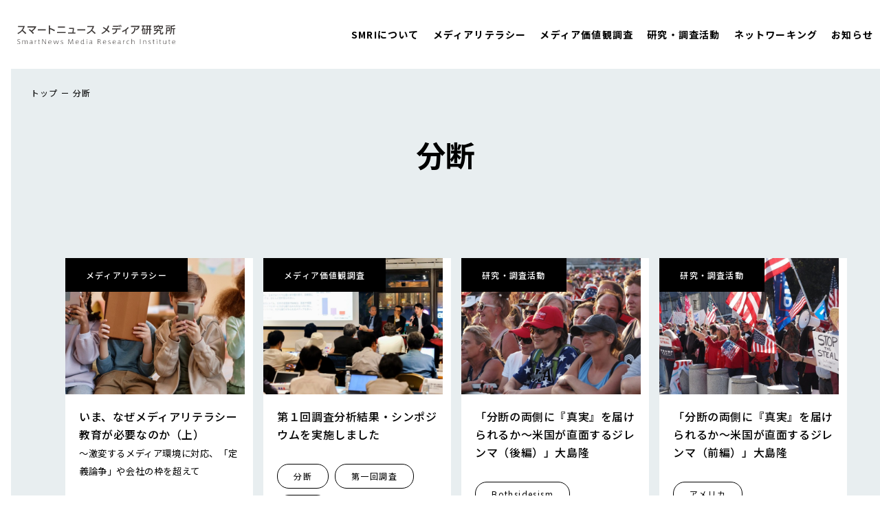

--- FILE ---
content_type: text/html; charset=UTF-8
request_url: https://smartnews-smri.com/tag/%E5%88%86%E6%96%AD/
body_size: 6356
content:
<!DOCTYPE html>
<html lang="ja">
<head>
	<meta charset="UTF-8">
	<meta name="viewport" content="width=device-width, initial-scale=1.0">
	<meta http-equiv="X-UA-Compatible" content="ie=edge">
	<link rel="shortcut icon" type="image/vnd.microsoft.icon" href="https://smartnews-smri.com/wp-content/themes/smri/favicon.ico">
	<link rel="icon" type="image/vnd.microsoft.icon" href="https://smartnews-smri.com/wp-content/themes/smri/favicon.ico">
	<meta name='robots' content='index, follow, max-image-preview:large, max-snippet:-1, max-video-preview:-1' />

	<!-- This site is optimized with the Yoast SEO plugin v21.6 - https://yoast.com/wordpress/plugins/seo/ -->
	<title>分断 - スマートニュース メディア研究所 SmartNews Media Research Institute</title>
	<meta name="description" content="スマートニュース メディア研究所は、ニュースやメディアのあるべき姿を考えるシンクタンクです。社内外の研究者や有識者の知見を集め、研究・提言を行います。メディアリテラシー教育にも携わり、主体的に考える力を養う支援をします。" />
	<link rel="canonical" href="https://smartnews-smri.com/tag/分断/" />
	<meta property="og:locale" content="ja_JP" />
	<meta property="og:type" content="article" />
	<meta property="og:title" content="分断 - スマートニュース メディア研究所 SmartNews Media Research Institute" />
	<meta property="og:description" content="スマートニュース メディア研究所は、ニュースやメディアのあるべき姿を考えるシンクタンクです。社内外の研究者や有識者の知見を集め、研究・提言を行います。メディアリテラシー教育にも携わり、主体的に考える力を養う支援をします。" />
	<meta property="og:url" content="https://smartnews-smri.com/tag/分断/" />
	<meta property="og:site_name" content="スマートニュース メディア研究所 SmartNews Media Research Institute" />
	<meta property="og:image" content="https://smartnews-smri.com/wp-content/uploads/2020/10/mv_lower_01-scaled.jpg" />
	<meta property="og:image:width" content="2560" />
	<meta property="og:image:height" content="826" />
	<meta property="og:image:type" content="image/jpeg" />
	<meta name="twitter:card" content="summary_large_image" />
	<script type="application/ld+json" class="yoast-schema-graph">{"@context":"https://schema.org","@graph":[{"@type":"CollectionPage","@id":"https://smartnews-smri.com/tag/%e5%88%86%e6%96%ad/","url":"https://smartnews-smri.com/tag/%e5%88%86%e6%96%ad/","name":"分断 - スマートニュース メディア研究所 SmartNews Media Research Institute","isPartOf":{"@id":"https://smartnews-smri.com/#website"},"primaryImageOfPage":{"@id":"https://smartnews-smri.com/tag/%e5%88%86%e6%96%ad/#primaryimage"},"image":{"@id":"https://smartnews-smri.com/tag/%e5%88%86%e6%96%ad/#primaryimage"},"thumbnailUrl":"https://smartnews-smri.com/wp-content/uploads/2035/01/AdobeStock_605624128-scaled-e1736319795784.jpeg","description":"スマートニュース メディア研究所は、ニュースやメディアのあるべき姿を考えるシンクタンクです。社内外の研究者や有識者の知見を集め、研究・提言を行います。メディアリテラシー教育にも携わり、主体的に考える力を養う支援をします。","breadcrumb":{"@id":"https://smartnews-smri.com/tag/%e5%88%86%e6%96%ad/#breadcrumb"},"inLanguage":"ja"},{"@type":"ImageObject","inLanguage":"ja","@id":"https://smartnews-smri.com/tag/%e5%88%86%e6%96%ad/#primaryimage","url":"https://smartnews-smri.com/wp-content/uploads/2035/01/AdobeStock_605624128-scaled-e1736319795784.jpeg","contentUrl":"https://smartnews-smri.com/wp-content/uploads/2035/01/AdobeStock_605624128-scaled-e1736319795784.jpeg","width":2560,"height":1216},{"@type":"BreadcrumbList","@id":"https://smartnews-smri.com/tag/%e5%88%86%e6%96%ad/#breadcrumb","itemListElement":[{"@type":"ListItem","position":1,"name":"ホーム","item":"https://smartnews-smri.com/"},{"@type":"ListItem","position":2,"name":"分断"}]},{"@type":"WebSite","@id":"https://smartnews-smri.com/#website","url":"https://smartnews-smri.com/","name":"スマートニュース メディア研究所 SmartNews Media Research Institute","description":"","potentialAction":[{"@type":"SearchAction","target":{"@type":"EntryPoint","urlTemplate":"https://smartnews-smri.com/?s={search_term_string}"},"query-input":"required name=search_term_string"}],"inLanguage":"ja"}]}</script>
	<!-- / Yoast SEO plugin. -->


<link rel='dns-prefetch' href='//fonts.googleapis.com' />
<link rel='stylesheet' id='wp-block-library-css' href='https://smartnews-smri.com/wp-includes/css/dist/block-library/style.min.css?ver=6.4.2' type='text/css' media='all' />
<style id='classic-theme-styles-inline-css' type='text/css'>
/*! This file is auto-generated */
.wp-block-button__link{color:#fff;background-color:#32373c;border-radius:9999px;box-shadow:none;text-decoration:none;padding:calc(.667em + 2px) calc(1.333em + 2px);font-size:1.125em}.wp-block-file__button{background:#32373c;color:#fff;text-decoration:none}
</style>
<style id='global-styles-inline-css' type='text/css'>
body{--wp--preset--color--black: #000000;--wp--preset--color--cyan-bluish-gray: #abb8c3;--wp--preset--color--white: #ffffff;--wp--preset--color--pale-pink: #f78da7;--wp--preset--color--vivid-red: #cf2e2e;--wp--preset--color--luminous-vivid-orange: #ff6900;--wp--preset--color--luminous-vivid-amber: #fcb900;--wp--preset--color--light-green-cyan: #7bdcb5;--wp--preset--color--vivid-green-cyan: #00d084;--wp--preset--color--pale-cyan-blue: #8ed1fc;--wp--preset--color--vivid-cyan-blue: #0693e3;--wp--preset--color--vivid-purple: #9b51e0;--wp--preset--gradient--vivid-cyan-blue-to-vivid-purple: linear-gradient(135deg,rgba(6,147,227,1) 0%,rgb(155,81,224) 100%);--wp--preset--gradient--light-green-cyan-to-vivid-green-cyan: linear-gradient(135deg,rgb(122,220,180) 0%,rgb(0,208,130) 100%);--wp--preset--gradient--luminous-vivid-amber-to-luminous-vivid-orange: linear-gradient(135deg,rgba(252,185,0,1) 0%,rgba(255,105,0,1) 100%);--wp--preset--gradient--luminous-vivid-orange-to-vivid-red: linear-gradient(135deg,rgba(255,105,0,1) 0%,rgb(207,46,46) 100%);--wp--preset--gradient--very-light-gray-to-cyan-bluish-gray: linear-gradient(135deg,rgb(238,238,238) 0%,rgb(169,184,195) 100%);--wp--preset--gradient--cool-to-warm-spectrum: linear-gradient(135deg,rgb(74,234,220) 0%,rgb(151,120,209) 20%,rgb(207,42,186) 40%,rgb(238,44,130) 60%,rgb(251,105,98) 80%,rgb(254,248,76) 100%);--wp--preset--gradient--blush-light-purple: linear-gradient(135deg,rgb(255,206,236) 0%,rgb(152,150,240) 100%);--wp--preset--gradient--blush-bordeaux: linear-gradient(135deg,rgb(254,205,165) 0%,rgb(254,45,45) 50%,rgb(107,0,62) 100%);--wp--preset--gradient--luminous-dusk: linear-gradient(135deg,rgb(255,203,112) 0%,rgb(199,81,192) 50%,rgb(65,88,208) 100%);--wp--preset--gradient--pale-ocean: linear-gradient(135deg,rgb(255,245,203) 0%,rgb(182,227,212) 50%,rgb(51,167,181) 100%);--wp--preset--gradient--electric-grass: linear-gradient(135deg,rgb(202,248,128) 0%,rgb(113,206,126) 100%);--wp--preset--gradient--midnight: linear-gradient(135deg,rgb(2,3,129) 0%,rgb(40,116,252) 100%);--wp--preset--font-size--small: 13px;--wp--preset--font-size--medium: 20px;--wp--preset--font-size--large: 36px;--wp--preset--font-size--x-large: 42px;--wp--preset--spacing--20: 0.44rem;--wp--preset--spacing--30: 0.67rem;--wp--preset--spacing--40: 1rem;--wp--preset--spacing--50: 1.5rem;--wp--preset--spacing--60: 2.25rem;--wp--preset--spacing--70: 3.38rem;--wp--preset--spacing--80: 5.06rem;--wp--preset--shadow--natural: 6px 6px 9px rgba(0, 0, 0, 0.2);--wp--preset--shadow--deep: 12px 12px 50px rgba(0, 0, 0, 0.4);--wp--preset--shadow--sharp: 6px 6px 0px rgba(0, 0, 0, 0.2);--wp--preset--shadow--outlined: 6px 6px 0px -3px rgba(255, 255, 255, 1), 6px 6px rgba(0, 0, 0, 1);--wp--preset--shadow--crisp: 6px 6px 0px rgba(0, 0, 0, 1);}:where(.is-layout-flex){gap: 0.5em;}:where(.is-layout-grid){gap: 0.5em;}body .is-layout-flow > .alignleft{float: left;margin-inline-start: 0;margin-inline-end: 2em;}body .is-layout-flow > .alignright{float: right;margin-inline-start: 2em;margin-inline-end: 0;}body .is-layout-flow > .aligncenter{margin-left: auto !important;margin-right: auto !important;}body .is-layout-constrained > .alignleft{float: left;margin-inline-start: 0;margin-inline-end: 2em;}body .is-layout-constrained > .alignright{float: right;margin-inline-start: 2em;margin-inline-end: 0;}body .is-layout-constrained > .aligncenter{margin-left: auto !important;margin-right: auto !important;}body .is-layout-constrained > :where(:not(.alignleft):not(.alignright):not(.alignfull)){max-width: var(--wp--style--global--content-size);margin-left: auto !important;margin-right: auto !important;}body .is-layout-constrained > .alignwide{max-width: var(--wp--style--global--wide-size);}body .is-layout-flex{display: flex;}body .is-layout-flex{flex-wrap: wrap;align-items: center;}body .is-layout-flex > *{margin: 0;}body .is-layout-grid{display: grid;}body .is-layout-grid > *{margin: 0;}:where(.wp-block-columns.is-layout-flex){gap: 2em;}:where(.wp-block-columns.is-layout-grid){gap: 2em;}:where(.wp-block-post-template.is-layout-flex){gap: 1.25em;}:where(.wp-block-post-template.is-layout-grid){gap: 1.25em;}.has-black-color{color: var(--wp--preset--color--black) !important;}.has-cyan-bluish-gray-color{color: var(--wp--preset--color--cyan-bluish-gray) !important;}.has-white-color{color: var(--wp--preset--color--white) !important;}.has-pale-pink-color{color: var(--wp--preset--color--pale-pink) !important;}.has-vivid-red-color{color: var(--wp--preset--color--vivid-red) !important;}.has-luminous-vivid-orange-color{color: var(--wp--preset--color--luminous-vivid-orange) !important;}.has-luminous-vivid-amber-color{color: var(--wp--preset--color--luminous-vivid-amber) !important;}.has-light-green-cyan-color{color: var(--wp--preset--color--light-green-cyan) !important;}.has-vivid-green-cyan-color{color: var(--wp--preset--color--vivid-green-cyan) !important;}.has-pale-cyan-blue-color{color: var(--wp--preset--color--pale-cyan-blue) !important;}.has-vivid-cyan-blue-color{color: var(--wp--preset--color--vivid-cyan-blue) !important;}.has-vivid-purple-color{color: var(--wp--preset--color--vivid-purple) !important;}.has-black-background-color{background-color: var(--wp--preset--color--black) !important;}.has-cyan-bluish-gray-background-color{background-color: var(--wp--preset--color--cyan-bluish-gray) !important;}.has-white-background-color{background-color: var(--wp--preset--color--white) !important;}.has-pale-pink-background-color{background-color: var(--wp--preset--color--pale-pink) !important;}.has-vivid-red-background-color{background-color: var(--wp--preset--color--vivid-red) !important;}.has-luminous-vivid-orange-background-color{background-color: var(--wp--preset--color--luminous-vivid-orange) !important;}.has-luminous-vivid-amber-background-color{background-color: var(--wp--preset--color--luminous-vivid-amber) !important;}.has-light-green-cyan-background-color{background-color: var(--wp--preset--color--light-green-cyan) !important;}.has-vivid-green-cyan-background-color{background-color: var(--wp--preset--color--vivid-green-cyan) !important;}.has-pale-cyan-blue-background-color{background-color: var(--wp--preset--color--pale-cyan-blue) !important;}.has-vivid-cyan-blue-background-color{background-color: var(--wp--preset--color--vivid-cyan-blue) !important;}.has-vivid-purple-background-color{background-color: var(--wp--preset--color--vivid-purple) !important;}.has-black-border-color{border-color: var(--wp--preset--color--black) !important;}.has-cyan-bluish-gray-border-color{border-color: var(--wp--preset--color--cyan-bluish-gray) !important;}.has-white-border-color{border-color: var(--wp--preset--color--white) !important;}.has-pale-pink-border-color{border-color: var(--wp--preset--color--pale-pink) !important;}.has-vivid-red-border-color{border-color: var(--wp--preset--color--vivid-red) !important;}.has-luminous-vivid-orange-border-color{border-color: var(--wp--preset--color--luminous-vivid-orange) !important;}.has-luminous-vivid-amber-border-color{border-color: var(--wp--preset--color--luminous-vivid-amber) !important;}.has-light-green-cyan-border-color{border-color: var(--wp--preset--color--light-green-cyan) !important;}.has-vivid-green-cyan-border-color{border-color: var(--wp--preset--color--vivid-green-cyan) !important;}.has-pale-cyan-blue-border-color{border-color: var(--wp--preset--color--pale-cyan-blue) !important;}.has-vivid-cyan-blue-border-color{border-color: var(--wp--preset--color--vivid-cyan-blue) !important;}.has-vivid-purple-border-color{border-color: var(--wp--preset--color--vivid-purple) !important;}.has-vivid-cyan-blue-to-vivid-purple-gradient-background{background: var(--wp--preset--gradient--vivid-cyan-blue-to-vivid-purple) !important;}.has-light-green-cyan-to-vivid-green-cyan-gradient-background{background: var(--wp--preset--gradient--light-green-cyan-to-vivid-green-cyan) !important;}.has-luminous-vivid-amber-to-luminous-vivid-orange-gradient-background{background: var(--wp--preset--gradient--luminous-vivid-amber-to-luminous-vivid-orange) !important;}.has-luminous-vivid-orange-to-vivid-red-gradient-background{background: var(--wp--preset--gradient--luminous-vivid-orange-to-vivid-red) !important;}.has-very-light-gray-to-cyan-bluish-gray-gradient-background{background: var(--wp--preset--gradient--very-light-gray-to-cyan-bluish-gray) !important;}.has-cool-to-warm-spectrum-gradient-background{background: var(--wp--preset--gradient--cool-to-warm-spectrum) !important;}.has-blush-light-purple-gradient-background{background: var(--wp--preset--gradient--blush-light-purple) !important;}.has-blush-bordeaux-gradient-background{background: var(--wp--preset--gradient--blush-bordeaux) !important;}.has-luminous-dusk-gradient-background{background: var(--wp--preset--gradient--luminous-dusk) !important;}.has-pale-ocean-gradient-background{background: var(--wp--preset--gradient--pale-ocean) !important;}.has-electric-grass-gradient-background{background: var(--wp--preset--gradient--electric-grass) !important;}.has-midnight-gradient-background{background: var(--wp--preset--gradient--midnight) !important;}.has-small-font-size{font-size: var(--wp--preset--font-size--small) !important;}.has-medium-font-size{font-size: var(--wp--preset--font-size--medium) !important;}.has-large-font-size{font-size: var(--wp--preset--font-size--large) !important;}.has-x-large-font-size{font-size: var(--wp--preset--font-size--x-large) !important;}
.wp-block-navigation a:where(:not(.wp-element-button)){color: inherit;}
:where(.wp-block-post-template.is-layout-flex){gap: 1.25em;}:where(.wp-block-post-template.is-layout-grid){gap: 1.25em;}
:where(.wp-block-columns.is-layout-flex){gap: 2em;}:where(.wp-block-columns.is-layout-grid){gap: 2em;}
.wp-block-pullquote{font-size: 1.5em;line-height: 1.6;}
</style>
<link rel='stylesheet' id='google-font-css' href='https://fonts.googleapis.com/css2?family=Noto+Sans+JP%3Awght%40400%3B500%3B700&#038;family=Oswald&#038;display=swap&#038;ver=1.0.0' type='text/css' media='all' />
<link rel='stylesheet' id='smri-swiper-css' href='https://smartnews-smri.com/wp-content/themes/smri/assets/css/lib/swiper.min.css?ver=1.0.0' type='text/css' media='all' />
<link rel='stylesheet' id='smri-style-css' href='https://smartnews-smri.com/wp-content/themes/smri/assets/css/style.css?ver=1.0.0' type='text/css' media='all' />
<link rel='stylesheet' id='smri-extra-css' href='https://smartnews-smri.com/wp-content/themes/smri/style.css?ver=1.0.0' type='text/css' media='all' />
<script type="text/javascript" src="https://smartnews-smri.com/wp-includes/js/jquery/jquery.min.js?ver=3.7.1" id="jquery-core-js"></script>
<script type="text/javascript" src="https://smartnews-smri.com/wp-includes/js/jquery/jquery-migrate.min.js?ver=3.4.1" id="jquery-migrate-js"></script>
		<script>
			var ajaxurl = 'https://smartnews-smri.com/wp-admin/admin-ajax.php';
		</script>
			<!-- Global site tag (gtag.js) - Google Analytics -->
<script async src="https://www.googletagmanager.com/gtag/js?id=G-8MS1QJ1B26"></script>
<script>
window.dataLayer = window.dataLayer || [];
function gtag(){dataLayer.push(arguments);}
gtag('js', new Date());
gtag('config', 'G-8MS1QJ1B26');
</script>
</head>
<body>
<div class="container">
	<header>
		<div class="header-box fadeInUpFirst">
			<div class="logo item"><a href="https://smartnews-smri.com"><img src="https://smartnews-smri.com/wp-content/themes/smri/assets/img/logo_header.svg" alt="スマートニュース メディア研究所 SmartNews Media Research Institute"></a></div>
			<a class="menu-trigger" href="#"><span></span><span></span><span></span></a>
			<nav class="header item" style="height: 100px;">
				<div class="item group">
					<a href="https://smartnews-smri.com/about/"><span>SMRIについて</span></a>
					<div class="group-nav">
						<a href="https://smartnews-smri.com/about/#sec01"><span>SMRI概要</span></a>
						<a href="https://smartnews-smri.com/about/#sec02"><span>所長あいさつ</span></a>
						<!-- <a href="https://smartnews-smri.com/about/#sec03"><span>代表取締役会長あいさつ</span></a> -->
						<a href="https://smartnews-smri.com/about/#member"><span>研究所メンバー</span></a>
					</div>
				</div>
				<div class="item group">
					<a href="https://smartnews-smri.com/literacy/"><span>メディアリテラシー</span></a>
					<div class="group-nav">
													<a href="https://smartnews-smri.com/literacy_category/interview/"><span>専門家インタビュー・論考</span></a>
														<a href="https://smartnews-smri.com/literacy_category/practice/"><span>授業実践例</span></a>
														<a href="https://smartnews-smri.com/literacy_category/teaching/"><span>オンライン教材・イベント</span></a>
												</div>
				</div>
				<div class="item"><a href="https://smartnews-smri.com/smppsurvey/"><span>メディア価値観調査</span></a></div>
								<div class="item"><a href="https://smartnews-smri.com/research/"><span>研究・調査活動</span></a></div>
				<div class="item"><a href="https://smartnews-smri.com/networking/"><span>ネットワーキング</span></a></div>
				<div class="item"><a href="https://smartnews-smri.com/info/"><span>お知らせ</span></a></div>
				<!--  <div class="item box">
					<div class="unit"><a href="https://form.k3r.jp/sn_smri/request" target="_blank"><span>授業実践例請求</span></a></div>
					<div class="unit"><a href="https://form.k3r.jp/sn_smri/contact" target="_blank"><span>お問い合わせ</span></a></div>
				</div> -->
			</nav>
		</div>
	</header><div class="primary-wrap">
	<div class="primary-box">
		<div class="breadcrumb fadeInUpFirst">
			<nav>
				<ul>
					<li><a href="https://smartnews-smri.com"><span>トップ</span></a></li>
					<li class="current"><span>分断</span></li>
				</ul>
			</nav>
		</div>
		<h1 class="fadeInUpFirst">分断</h1>
		<div class="art-list-wrap">
			<div class="art-list-box">
				<div class="item title"></div>
				<div class="item list-box">
					<div class="list" data-load-area="tag">
						<a class="unit list-a" href="https://smartnews-smri.com/literacy/literacy-2573/">
	<div class="photo-box">
		<div class="cat"><span>メディアリテラシー</span></div>
		<div class="photo"><img src="https://smartnews-smri.com/wp-content/themes/smri/thumb.php?src=https://smartnews-smri.com/wp-content/uploads/2035/01/AdobeStock_605624128-scaled-e1736319795784.jpeg&w=660&h=500" alt="img"></div>
	</div>
	<div class="tit-box">
		<div class="tit"><span>いま、なぜメディアリテラシー教育が必要なのか（上）<br><span style="font-weight: lighter; font-size: smaller;">〜激変するメディア環境に対応、「定義論争」や会社の枠を超えて</span></span></div>
					<div class="tag-box">
									<div class="item">
						<div class="tag"><span>ソーシャルメディア</span></div>
					</div>
										<div class="item">
						<div class="tag"><span>マスメディア</span></div>
					</div>
										<div class="item">
						<div class="tag"><span>メディアリテラシー教育</span></div>
					</div>
										<div class="item">
						<div class="tag"><span>分断</span></div>
					</div>
										<div class="item">
						<div class="tag"><span>対話</span></div>
					</div>
								</div>
				</div>
</a><a class="unit list-b" href="https://smartnews-smri.com/smppsurvey/2023-1-symposium/">
	<div class="photo-box">
		<div class="cat"><span>メディア価値観調査</span></div>
		<div class="photo"><img src="https://smartnews-smri.com/wp-content/themes/smri/thumb.php?src=https://smartnews-smri.com/wp-content/uploads/2023/11/398044954_272525418675589_281987980045292253_n-scaled.jpg&w=660&h=500" alt="img"></div>
	</div>
	<div class="tit-box">
		<div class="tit"><span>第１回調査分析結果・シンポジウムを実施しました</span></div>
					<div class="tag-box">
									<div class="item">
						<div class="tag"><span>分断</span></div>
					</div>
										<div class="item">
						<div class="tag"><span>第一回調査</span></div>
					</div>
										<div class="item">
						<div class="tag"><span>資料</span></div>
					</div>
								</div>
				</div>
</a><a class="unit list-c" href="https://smartnews-smri.com/research/research-1320/">
	<div class="photo-box">
		<div class="cat"><span>研究・調査活動</span></div>
		<div class="photo"><img src="https://smartnews-smri.com/wp-content/themes/smri/thumb.php?src=https://smartnews-smri.com/wp-content/uploads/2023/02/P6260883-00-scaled.jpg&w=660&h=500" alt="img"></div>
	</div>
	<div class="tit-box">
		<div class="tit"><span>「分断の両側に『真実』を届けられるか～米国が直面するジレンマ（後編）」大島隆</span></div>
					<div class="tag-box">
									<div class="item">
						<div class="tag"><span>Bothsidesism</span></div>
					</div>
										<div class="item">
						<div class="tag"><span>アメリカ</span></div>
					</div>
										<div class="item">
						<div class="tag"><span>ニュースリテラシー</span></div>
					</div>
										<div class="item">
						<div class="tag"><span>メディア</span></div>
					</div>
										<div class="item">
						<div class="tag"><span>分断</span></div>
					</div>
								</div>
				</div>
</a><a class="unit list-d" href="https://smartnews-smri.com/research/research-1319/">
	<div class="photo-box">
		<div class="cat"><span>研究・調査活動</span></div>
		<div class="photo"><img src="https://smartnews-smri.com/wp-content/themes/smri/thumb.php?src=https://smartnews-smri.com/wp-content/uploads/2023/02/PB071117-scaled-e1677057882978.jpg&w=660&h=500" alt="img"></div>
	</div>
	<div class="tit-box">
		<div class="tit"><span>「分断の両側に『真実』を届けられるか～米国が直面するジレンマ（前編）」大島隆</span></div>
					<div class="tag-box">
									<div class="item">
						<div class="tag"><span>アメリカ</span></div>
					</div>
										<div class="item">
						<div class="tag"><span>ニュースリテラシー</span></div>
					</div>
										<div class="item">
						<div class="tag"><span>メディア</span></div>
					</div>
										<div class="item">
						<div class="tag"><span>党派性</span></div>
					</div>
										<div class="item">
						<div class="tag"><span>分断</span></div>
					</div>
								</div>
				</div>
</a><a class="unit list-e" href="https://smartnews-smri.com/fellowship/fellowship-850/">
	<div class="photo-box">
		<div class="cat"><span>フェローシップ</span></div>
		<div class="photo"><img src="https://smartnews-smri.com/wp-content/themes/smri/thumb.php?src=https://smartnews-smri.com/wp-content/uploads/2021/12/IMG_5916-1-2-scaled.jpg&w=660&h=500" alt="img"></div>
	</div>
	<div class="tit-box">
		<div class="tit"><span>FellowshipProgram参加者による初の渡米取材と記事掲載のお知らせ</span></div>
					<div class="tag-box">
									<div class="item">
						<div class="tag"><span>フェローシップ情報発信</span></div>
					</div>
										<div class="item">
						<div class="tag"><span>ヘイトクライム</span></div>
					</div>
										<div class="item">
						<div class="tag"><span>共生</span></div>
					</div>
										<div class="item">
						<div class="tag"><span>分断</span></div>
					</div>
								</div>
				</div>
</a><a class="unit list-f" href="https://smartnews-smri.com/networking/networking-1339/">
	<div class="photo-box">
		<div class="cat"><span>ネットワーキング</span></div>
		<div class="photo"><img src="https://smartnews-smri.com/wp-content/themes/smri/thumb.php?src=https://smartnews-smri.com/wp-content/uploads/2021/12/IMG_5916-1-2-scaled.jpg&w=660&h=500" alt="img"></div>
	</div>
	<div class="tit-box">
		<div class="tit"><span>神奈川新聞 蓮見朱加さん【フェローシッププログラム参加者・記事掲載】</span></div>
					<div class="tag-box">
									<div class="item">
						<div class="tag"><span>フェローシップ参加者記事</span></div>
					</div>
										<div class="item">
						<div class="tag"><span>ヘイトクライム</span></div>
					</div>
										<div class="item">
						<div class="tag"><span>共生</span></div>
					</div>
										<div class="item">
						<div class="tag"><span>分断</span></div>
					</div>
								</div>
				</div>
</a><a class="unit list-g" href="https://smartnews-smri.com/fellowship/ryosuke-takamune/">
	<div class="photo-box">
		<div class="cat"><span>フェローシップ</span></div>
		<div class="photo"><img src="https://smartnews-smri.com/wp-content/themes/smri/thumb.php?src=https://smartnews-smri.com/wp-content/uploads/2020/10/fellowship.png&w=660&h=500" alt="img"></div>
	</div>
	<div class="tit-box">
		<div class="tit"><span>FellowshipProgram参加者による情報発信～熊本日日新聞・高宗亮輔さん</span></div>
					<div class="tag-box">
									<div class="item">
						<div class="tag"><span>フェローシップ情報発信</span></div>
					</div>
										<div class="item">
						<div class="tag"><span>公職選挙法</span></div>
					</div>
										<div class="item">
						<div class="tag"><span>分断</span></div>
					</div>
										<div class="item">
						<div class="tag"><span>大統領選挙</span></div>
					</div>
								</div>
				</div>
</a><a class="unit list-h" href="https://smartnews-smri.com/networking/networking-1337/">
	<div class="photo-box">
		<div class="cat"><span>ネットワーキング</span></div>
		<div class="photo"><img src="https://smartnews-smri.com/wp-content/themes/smri/thumb.php?src=https://smartnews-smri.com/wp-content/uploads/2023/03/AdobeStock_221592359-scaled-e1679538583709.jpeg&w=660&h=500" alt="img"></div>
	</div>
	<div class="tit-box">
		<div class="tit"><span>熊本日日新聞 高宗亮輔さん①【フェローシッププログラム参加者・記事掲載】</span></div>
					<div class="tag-box">
									<div class="item">
						<div class="tag"><span>フェローシップ参加者記事</span></div>
					</div>
										<div class="item">
						<div class="tag"><span>公職選挙法</span></div>
					</div>
										<div class="item">
						<div class="tag"><span>分断</span></div>
					</div>
										<div class="item">
						<div class="tag"><span>大統領選挙</span></div>
					</div>
								</div>
				</div>
</a>					</div>
									</div>
			</div>
		</div>
	</div>
</div>
<footer>
	<div class="footer-box wrap">
		<nav class="fadeInUpFirst">
			<div class="item"><a href="https://smartnews-smri.com/about/"><span>SMRIについて</span></a></div>
			<div class="item"><a href="https://smartnews-smri.com/literacy/"><span>メディアリテラシー</span></a></div>
			<div class="item"><a href="https://smartnews-smri.com/smppsurvey/"><span>メディア価値観調査</span></a></div>
			<div class="item"><a href="https://smartnews-smri.com/research/"><span>研究・調査活動</span></a></div>
			<div class="item"><a href="https://smartnews-smri.com/networking/"><span>ネットワーキング</span></a></div>
			<div class="item"><a href="https://smartnews-smri.com/info/"><span>お知らせ</span></a></div>
			<div class="item thin"><a href="https://www.smartnews.com/terms/#jp" target="_blank"><span>利用規約</span></a></div>
			<div class="item thin"><a href="https://www.smartnews.com/privacy/#jp" target="_blank"><span>プライバシーポリシー</span></a></div>
			<div class="item box"><a href="https://forms.gle/18rnUVKxHbSQFjGU6" target="_blank"><span>授業実践例請求</span></a></div>
			<div class="item box"><a href="https://forms.gle/47kJkW2DgJYQgNLY8" target="_blank"><span>お問い合わせ</span></a></div>
		</nav>
		<div class="copy fadeInUpFirst"><span>SmartNews, Inc. All Rights Reserved.</span></div>
	</div>
</footer>
</div>
		<script>
            jQuery(function ($) {
                var $loadTriggers = $('[data-load-for]')

                if ($loadTriggers.length) {
                    $loadTriggers.each(function ($i, elm) {
                        var $loadTrigger = $(elm);

                        $loadTrigger.on('click', function () {
                            var category = $(this).data('load');
                            var loadFor = $(this).data('loadFor');
                            var page = $(this).data('loadPage');
                            var $loadArea = $('[data-load-area="' + loadFor + '"]');

                            if ($loadArea.length) {
                                $.ajax({
                                    url: 'https://smartnews-smri.com/wp-json/smri/v1/articles',
                                    method: 'get',
                                    data: {
                                        category: category,
                                        page: page
                                    }
                                }).done(function (res) {
                                    $loadArea.append(res.html);

                                    if (!res.next) {
                                        $loadTrigger.css('pointer-events', 'none');
                                        $loadTrigger.parent().fadeOut(200);

                                    } else {
                                        $loadTrigger.data('loadPage', res.next);
                                    }

                                }).fail(function (res) {
                                    console.log(res);
                                });
                            }

                            return false;
                        });
                    });
                }
            });
		</script>
		<script type="text/javascript" src="https://smartnews-smri.com/wp-content/themes/smri/assets/js/lib/scrollreveal.min.js?ver=1.0.0" id="smri-scrollreverl-js"></script>
<script type="text/javascript" src="https://smartnews-smri.com/wp-content/themes/smri/assets/js/lib/swiper.min.js?ver=1.0.0" id="smri-swiper-js"></script>
<script type="text/javascript" src="https://smartnews-smri.com/wp-content/themes/smri/assets/js/base.js?ver=1.0.0" id="smri-base-js"></script>
<script type="text/javascript" src="https://smartnews-smri.com/wp-content/themes/smri/assets/js/script.js?ver=1.0.0" id="smri-script-js"></script>
</body>
</html>

--- FILE ---
content_type: text/css
request_url: https://smartnews-smri.com/wp-content/themes/smri/assets/css/style.css?ver=1.0.0
body_size: 8713
content:
@charset "UTF-8";
@keyframes toBottom {
  0% {
    top: 0;
  }
  100% {
    top: 100%;
  }
}

@keyframes dotFalling {
  0% {
    transform: translateY(-7px);
    opacity: 0;
  }
  25%,
  50%,
  75% {
    transform: translateY(0);
    opacity: 1;
  }
  100% {
    transform: translateY(7px);
    opacity: 0;
  }
}

[data-target] {
  cursor: pointer;
}

*,
*::before,
*::after {
  box-sizing: border-box;
}

html {
  font-size: 62.5%;
}

html,
body {
  margin: 0;
  padding: 0;
}

body {
  font-family: "Noto Sans JP", "ヒラギノ角ゴ Pro", "Hiragino Kaku Gothic Pro", "メイリオ", Meiryo, "MS Pゴシック", "MS PGothic", sans-serif;
  font-size: 1.6rem;
  font-weight: 500;
  color: #000;
  line-height: 1.6;
  -webkit-font-smoothing: antialiased;
  -moz-osx-font-smoothing: grayscale;
  background: #fff;
  overflow-x: hidden;
  overflow-wrap: break-word;
}

article,
aside,
footer,
header,
nav,
section,
main {
  display: block;
}

h1,
h2,
h3,
h4,
h5,
h6,
a,
p,
span,
em,
small,
strong,
sub,
sup,
mark,
del,
ins,
strike,
abbr,
dfn,
blockquote,
q,
cite,
code,
pre,
ol,
ul,
li,
dl,
dt,
dd,
div,
section,
article,
main,
aside,
nav,
header,
hgroup,
footer,
img,
figure,
figcaption,
address,
time,
audio,
video,
canvas,
iframe,
details,
summary,
fieldset,
form,
label,
legend,
table,
caption,
tbody,
tfoot,
thead,
tr,
th,
td {
  margin: 0;
  padding: 0;
  border: 0;
}

a {
  color: inherit;
  outline: none;
  text-decoration: none;
}

img {
  max-width: 100%;
  height: auto;
  border: none;
  vertical-align: top;
}

video {
  max-width: 100%;
  height: auto;
}

code,
kbd,
pre,
samp {
  font-family: monospace, sans-serif;
  font-size: inherit;
}

ul,
ol {
  list-style: none;
}

table {
  border-collapse: collapse;
  border-spacing: 0;
  width: 100%;
  table-layout: fixed;
  border: 1px solid #eee;
}

th,
td {
  padding: 4px 6px;
  text-align: left;
  vertical-align: top;
  border: 1px solid #eee;
}

blockquote,
q {
  quotes: none;
}

blockquote::after,
blockquote::before,
q::after,
q::before {
  content: "";
  content: none;
}

address {
  font-style: normal;
}

form {
  margin: 0;
  padding: 0;
}

form button {
  width: auto;
  display: inline-block;
  padding: 0.6em 2em;
  margin: 0;
  background-image: none;
  background-color: #efa336;
  color: #fff;
  text-decoration: none;
  border: none;
  border-radius: 0;
  font-size: 1.6rem;
  cursor: pointer;
  -webkit-appearance: none;
  transition: all 0.3s ease 0s;
}

form button:hover, form button:focus {
  outline: none;
}

form button:hover {
  opacity: 0.7;
}

form button ::-moz-focus-inner {
  padding: 0;
  border: none;
}

input,
textarea {
  width: 100%;
  padding: 8px;
  border: 1px solid #707070;
  border-radius: 0;
  background-image: none;
  font-family: inherit;
  font-size: 1.6rem;
  -webkit-appearance: none;
}

textarea:hover, textarea:focus {
  outline: none;
}

textarea:focus {
  outline: none;
  border-color: #707070;
  box-shadow: none;
}

textarea ::-moz-focus-inner {
  padding: 0;
  border: none;
}

input:focus {
  outline: none;
  border-color: #707070;
  box-shadow: none;
}

input[type="submit"], input[type="button"] {
  width: auto;
  display: inline-block;
  padding: 0.6em 2em;
  margin: 0;
  background-image: none;
  background-color: #efa336;
  color: #fff;
  text-decoration: none;
  border: none;
  border-radius: 0;
  font-size: 1.6rem;
  cursor: pointer;
  -webkit-appearance: none;
  transition: all 0.3s ease 0s;
}

input[type="submit"]:hover, input[type="submit"]:focus, input[type="button"]:hover, input[type="button"]:focus {
  outline: none;
}

input[type="submit"]:hover, input[type="button"]:hover {
  opacity: 0.7;
}

input[type="submit"] ::-moz-focus-inner, input[type="button"] ::-moz-focus-inner {
  padding: 0;
  border: none;
}

input[type="radio"] {
  display: none;
}

input[type="radio"] + span {
  display: inline-block;
  position: relative;
  padding: 0 0 0 30px;
  margin: 0 16px 0 0;
  cursor: pointer;
}

input[type="radio"] + span::before {
  position: absolute;
  content: "";
  top: 50%;
  left: 0;
  transform: translateY(-50%);
  background: #fff;
  border: 1px solid #707070;
  border-radius: 50%;
  width: 26px;
  height: 26px;
  display: block;
}

input[type="radio"] + span::after {
  opacity: 0;
  transition: opacity 0.3s ease 0s;
}

input[type="radio"]:checked + span::after {
  position: absolute;
  content: "";
  top: 50%;
  left: 8px;
  transform: translateY(-50%);
  background: #707070;
  border-radius: 50%;
  width: 10px;
  height: 10px;
  display: block;
  opacity: 1;
}

input[type="checkbox"] {
  display: none;
}

input[type="checkbox"] + span {
  display: inline-block;
  position: relative;
  padding: 0 0 0 30px;
  margin: 0 16px 0 0;
  cursor: pointer;
  transition: all 1s ease 0s;
}

input[type="checkbox"] + span::before {
  position: absolute;
  content: "";
  top: 50%;
  left: 0;
  transform: translateY(-50%);
  background: #fff;
  border: 1px solid #707070;
  border-radius: 2px;
  width: 26px;
  height: 26px;
  display: block;
}

input[type="checkbox"] + span::after {
  opacity: 0;
  transition: opacity 0.3s ease 0s;
}

input[type="checkbox"]:checked + span::after {
  position: absolute;
  content: "";
  top: 50%;
  left: 0;
  transform: translateY(-50%) rotate(-45deg);
  width: 26px;
  height: 15.6px;
  margin-top: -0.2em;
  display: block;
  border-left: 4px solid #efa336;
  border-bottom: 4px solid #efa336;
  opacity: 1;
}

select {
  padding: 0.4em 2.4em 0.4em 0.8em;
  border-radius: 0;
  background-image: url(../img/arrow.svg);
  background-position: right 6px center;
  background-repeat: no-repeat;
  background-size: 24px;
  font-family: inherit;
  font-size: 1.6rem;
  color: inherit;
  -moz-appearance: none;
  -webkit-appearance: none;
  cursor: pointer;
  border: 1px solid #707070;
}

select::-ms-expand {
  display: none;
}

select:focus {
  outline: none;
  box-shadow: none;
  border-color: #707070;
}

.wrap {
  width: 1240px;
  margin: 0 auto;
}

@media (max-width: 767px) {
  .wrap {
    width: 100%;
  }
}

footer {
  padding: 60px 0;
}

@media (max-width: 767px) {
  footer {
    padding: 30px 0 0;
  }
}

footer .footer-box nav {
  display: flex;
  align-items: center;
  justify-content: center;
  margin-bottom: 30px;
}

footer .footer-box nav > .item {
  align-self: stretch;
}

@media (max-width: 767px) {
  footer .footer-box nav > .item {
    display: none;
  }
}

footer .footer-box nav > .item.box {
  margin: 0 5px;
}

footer .footer-box nav > .item.box > a {
  border: 1px solid #000;
  font-size: 1.3rem;
  font-weight: 500;
  padding: 20px 0 19px;
  width: 115px;
  letter-spacing: .8px;
  transition: all .3s;
}

footer .footer-box nav > .item.box > a > span:after {
  content: none;
}

footer .footer-box nav > .item.box > a:hover {
  background-color: #000;
  color: #fff;
  opacity: 1;
}

footer .footer-box nav > .item.thin > a {
  font-size: 1.2rem;
  font-weight: 400;
  letter-spacing: 1.2px;
  transition: opacity .3s;
}

footer .footer-box nav > .item.thin > a:hover {
  opacity: .7;
}

@media (max-width: 767px) {
  footer .footer-box nav > .item.thin {
    display: block;
  }
}

footer .footer-box nav > .item a {
  display: flex;
  align-items: center;
  justify-content: center;
  line-height: 1;
  letter-spacing: .4px;
  font-size: 1.4rem;
  font-weight: 700;
  padding: 0 10px;
  height: 100%;
}

footer .footer-box nav > .item a > span {
  position: relative;
}

footer .footer-box nav > .item a > span:after {
  position: absolute;
  bottom: -6px;
  left: 0;
  content: '';
  width: 100%;
  height: 2px;
  background-color: #000;
  transform: scale(0, 1);
  transform-origin: right top;
  transition: transform .3s;
}

footer .footer-box nav > .item a:hover > span:after {
  transform: scale(1, 1);
  transform-origin: left top;
}

footer .footer-box .copy {
  border-top: 1px solid #e2e6ea;
  padding: 40px 0 78px;
  display: flex;
  align-items: center;
  justify-content: center;
  font-size: 1.1rem;
  font-weight: 400;
  line-height: 1.4;
  letter-spacing: 1.2px;
}

@media (max-width: 767px) {
  footer .footer-box .copy {
    border-top: none;
    padding: 0 10px 55px;
  }
}

header {
  position: relative;
  z-index: 100;
}

@media (max-width: 767px) {
  header {
    position: fixed;
    top: 0;
    left: 0;
    width: 100%;
    height: 80px;
  }
}

header .header-box {
  display: flex;
  align-items: center;
  justify-content: space-between;
  width: 100%;
  background-color: #fff;
}

@media (max-width: 767px) {
  header .header-box {
    width: 96%;
    height: 100%;
  }
}

header .header-box > .logo {
  padding: 0 25px;
  width: 280px;
}

@media (max-width: 767px) {
  header .header-box > .logo {
    width: 70%;
    max-width: 280px;
    padding: 24px 0 24px 20px;
  }
}

header .header-box > .logo > a {
  width: 100%;
  display: block;
}

header .header-box > .logo > a > img {
  display: block;
}

header .header-box nav {
  display: flex;
  align-items: center;
}

@media (max-width: 767px) {
  header .header-box nav {
    display: block;
    width: 100%;
    position: absolute;
    top: 100%;
    left: 0;
    transform: translateX(-100%);
    transition: ease .5s;
    background-color: #fff;
  }
  header .header-box nav.open {
    transform: translateX(0);
    overflow: scroll;
    height: calc(var(--vh, 1vh) * 100 - 80px) !important;
  }
}

header .header-box nav > .item {
  align-self: stretch;
  position: relative;
  display: flex;
  align-items: center;
}

@media (max-width: 767px) {
  header .header-box nav > .item {
    display: block;
  }
}

header .header-box nav > .item.box {
  margin-left: 10px;
  display: flex;
  flex-direction: column;
}

@media (max-width: 767px) {
  header .header-box nav > .item.box {
    display: flex;
    flex-direction: row;
    margin-left: 0;
  }
}

header .header-box nav > .item.box > .unit {
  border-left: 1px solid #e2e6ea;
  border-bottom: 1px solid #e2e6ea;
  display: flex;
  flex-direction: column;
}

header .header-box nav > .item.box > .unit:nth-of-type(2) {
  border-bottom: none;
}

@media (max-width: 767px) {
  header .header-box nav > .item.box > .unit {
    width: 50%;
  }
  header .header-box nav > .item.box > .unit:nth-of-type(2) {
    border-bottom: 1px solid #e2e6ea;
  }
}

header .header-box nav > .item.box > .unit > a {
  display: block;
  width: 100px;
  padding: 20px 0 19px;
  display: flex;
  align-items: center;
  justify-content: center;
  font-size: 1.3rem;
  font-weight: 400;
  line-height: 1;
  transition: all .3s;
}

header .header-box nav > .item.box > .unit > a > span:after {
  content: none;
}

header .header-box nav > .item.box > .unit > a:hover {
  background-color: #000;
  color: #fff;
}

@media (max-width: 767px) {
  header .header-box nav > .item.box > .unit > a {
    width: 100%;
  }
}

header .header-box nav > .item > a {
  font-size: 1.4rem;
  font-weight: 700;
  line-height: 1;
  letter-spacing: 1.2px;
  display: flex;
  align-items: center;
  justify-content: center;
  padding: 0 10px;
}

header .header-box nav > .item > a > span {
  position: relative;
}

header .header-box nav > .item > a > span:after {
  position: absolute;
  bottom: -6px;
  left: 0;
  content: '';
  width: 100%;
  height: 2px;
  background-color: #000;
  transform: scale(0, 1);
  transform-origin: right top;
  transition: transform .3s;
}

header .header-box nav > .item > a:hover > span:after, header .header-box nav > .item > a.active > span:after {
  transform: scale(1, 1);
  transform-origin: left top;
}

@media (max-width: 767px) {
  header .header-box nav > .item > a {
    margin: 0;
    border-bottom: 1px solid #e2e6ea;
    padding: 20px;
    background-color: #fff;
    justify-content: flex-start;
  }
}

header .header-box nav > .item:hover.group > a > span:after {
  transform: scale(1, 1);
  transform-origin: left top;
}

header .header-box nav > .item:hover > .group-nav {
  display: block;
}

header .header-box nav > .item > .group-nav {
  display: none;
  position: absolute;
  top: 100%;
  left: -10px;
  background-color: #fff;
  min-width: 200px;
  padding: 0 20px;
}

@media (max-width: 767px) {
  header .header-box nav > .item > .group-nav {
    display: block;
    width: 100%;
    min-width: 0;
    padding: 0;
    position: static;
  }
}

header .header-box nav > .item > .group-nav > a {
  display: flex;
  align-items: center;
  border-bottom: 1px solid #e2e6ea;
  padding: 20px 0;
  font-size: 1.6rem;
}

header .header-box nav > .item > .group-nav > a:last-child {
  border-bottom: none;
}

@media (max-width: 767px) {
  header .header-box nav > .item > .group-nav > a {
    padding: 10px 10px 10px 30px;
    font-size: 1.2rem;
  }
  header .header-box nav > .item > .group-nav > a:last-child {
    border-bottom: 1px solid #e2e6ea;
  }
}

header .header-box nav > .item > .group-nav > a > span {
  position: relative;
}

header .header-box nav > .item > .group-nav > a > span:after {
  position: absolute;
  bottom: -6px;
  left: 0;
  content: '';
  width: 100%;
  height: 2px;
  background-color: #000;
  transform: scale(0, 1);
  transform-origin: right top;
  transition: transform .3s;
}

header .header-box nav > .item > .group-nav > a:hover > span:after, header .header-box nav > .item > .group-nav > a.active > span:after {
  transform: scale(1, 1);
  transform-origin: left top;
}

main {
  position: relative;
  padding-bottom: 70px;
}

@media (max-width: 767px) {
  main {
    padding-top: 80px;
    padding-bottom: 40px;
  }
}

main.lower {
  padding-bottom: 60px;
}

@media (max-width: 767px) {
  main.lower {
    padding-top: 25px;
    padding-bottom: 40px;
  }
}

main > .bg {
  position: absolute;
  top: 0;
  right: 0;
  width: 91.875%;
  height: 100%;
  z-index: 0;
  background-color: #e8eef0;
}

@media (max-width: 767px) {
  main > .bg {
    width: 100%;
  }
}

main > .bg #particles-js {
  width: 34%;
  height: 100%;
  position: absolute;
  top: 0;
  right: 0;
  background-color: #000;
}

@media (max-width: 767px) {
  main > .bg #particles-js {
    width: 21.3%;
  }
}

.breadcrumb {
  padding: 29px;
}

@media (max-width: 767px) {
  .breadcrumb {
    padding: 18px 11px;
  }
}

@media (max-width: 767px) {
  .breadcrumb nav {
    overflow: hidden;
  }
}

.breadcrumb nav ul {
  display: flex;
  align-items: center;
}

@media (max-width: 767px) {
  .breadcrumb nav ul {
    padding: 18px 11px;
    white-space: nowrap;
    overflow: auto;
    overflow-scrolling: touch;
    -webkit-overflow-scrolling: touch;
  }
}

.breadcrumb nav ul li {
  font-size: 1.2rem;
  font-weight: 400;
  line-height: 1;
  letter-spacing: 1.2px;
}

.breadcrumb nav ul li > a:after {
  content: '';
  display: inline-block;
  vertical-align: middle;
  width: 9px;
  height: 1px;
  background-color: #000;
  margin: 0 7px 0 5px;
  position: relative;
  top: -1px;
}

.breadcrumb nav ul li > a > span {
  position: relative;
}

.breadcrumb nav ul li > a > span:after {
  position: absolute;
  bottom: -6px;
  left: 0;
  content: '';
  width: 100%;
  height: 2px;
  background-color: #000;
  transform: scale(0, 1);
  transform-origin: right top;
  transition: transform .3s;
}

.breadcrumb nav ul li > a:hover > span:after {
  transform: scale(1, 1);
  transform-origin: left top;
}

.btn {
  width: 245px;
}

@media (max-width: 767px) {
  .btn {
    width: 185px;
  }
}

.btn > a {
  display: block;
  width: 100%;
  padding: 23px 0 22px;
  font-size: 1.6rem;
  display: flex;
  align-items: center;
  justify-content: center;
  line-height: 1;
  letter-spacing: .8px;
  border: 1px solid #000;
  background-color: rgba(255, 255, 255, 0.5);
  transition: all .3s;
}

.btn > a:hover {
  background-color: #000;
  color: #fff;
}

@media (max-width: 767px) {
  .btn > a {
    font-size: 1.4rem;
    padding: 19px 0 18px;
  }
}

.footer-sub-wrap .footer-sub-box {
  display: flex;
}

@media (max-width: 767px) {
  .footer-sub-wrap .footer-sub-box {
    display: block;
  }
}

.footer-sub-wrap .footer-sub-box > .item {
  width: 50%;
  height: 340px;
  display: flex;
  flex-direction: column;
  align-items: center;
  justify-content: center;
  background-repeat: no-repeat;
  background-size: cover;
  background-position: center;
}

.footer-sub-wrap .footer-sub-box > .item.left {
  background-image: url(../img/bg_footer_sub_01.png);
}

.footer-sub-wrap .footer-sub-box > .item.right {
  background-image: url(../img/bg_footer_sub_02.png);
}

@media (max-width: 767px) {
  .footer-sub-wrap .footer-sub-box > .item {
    width: 100%;
    height: 200px;
  }
}

.footer-sub-wrap .footer-sub-box > .item > .tit {
  font-size: 2.4rem;
  line-height: 1.5;
  margin: 0 auto 36px;
  padding: 0 15px;
  letter-spacing: 1.2px;
}

@media (max-width: 767px) {
  .footer-sub-wrap .footer-sub-box > .item > .tit {
    font-size: 1.8rem;
    margin: 0 auto 20px;
    text-align: center;
  }
}

.menu-trigger {
  display: none;
  transition: all .4s;
  box-sizing: border-box;
  position: relative;
  width: 30px;
  height: 22px;
  margin-right: 20px;
}

@media (max-width: 767px) {
  .menu-trigger {
    display: inline-block;
  }
}

.menu-trigger span {
  display: inline-block;
  transition: all .4s;
  box-sizing: border-box;
  position: absolute;
  right: 0;
  width: 100%;
  height: 2px;
  background-color: #000;
}

.menu-trigger span:nth-of-type(1) {
  top: 0;
}

.menu-trigger span:nth-of-type(2) {
  top: 10px;
}

.menu-trigger span:nth-of-type(3) {
  bottom: 0;
}

.menu-trigger.active span:nth-of-type(1) {
  transform: translateY(10px) rotate(-45deg);
}

.menu-trigger.active span:nth-of-type(2) {
  opacity: 0;
}

.menu-trigger.active span:nth-of-type(3) {
  transform: translateY(-10px) rotate(45deg);
}

.container .pickup-wrap {
  position: relative;
  z-index: 1;
  padding: 70px 0 0;
}

@media (max-width: 767px) {
  .container .pickup-wrap {
    padding: 25px 0 0;
  }
}

.container .pickup-wrap .pickup-box {
  display: flex;
}

@media (max-width: 767px) {
  .container .pickup-wrap .pickup-box {
    display: block;
  }
}

.container .pickup-wrap .pickup-box > .item.title {
  display: flex;
  justify-content: center;
  width: 6.25%;
}

@media (max-width: 767px) {
  .container .pickup-wrap .pickup-box > .item.title {
    width: 100%;
    padding: 15px;
  }
}

.container .pickup-wrap .pickup-box > .item.title > .tit {
  width: 26px;
}

@media (max-width: 767px) {
  .container .pickup-wrap .pickup-box > .item.title > .tit {
    width: 100%;
    display: flex;
    align-items: center;
  }
}

.container .pickup-wrap .pickup-box > .item.title > .tit > img {
  display: block;
}

@media (max-width: 767px) {
  .container .pickup-wrap .pickup-box > .item.title > .tit > img {
    display: none;
  }
}

.container .pickup-wrap .pickup-box > .item.title > .tit > span {
  display: none;
  line-height: 1.2;
  letter-spacing: .8px;
}

@media (max-width: 767px) {
  .container .pickup-wrap .pickup-box > .item.title > .tit > span {
    display: inline-block;
  }
}

.container .pickup-wrap .pickup-box > .item.title > .tit > span.main {
  font-size: 3.1rem;
  font-weight: 400;
  font-family: "Oswald", sans-serif;
  margin-right: 12px;
}

.container .pickup-wrap .pickup-box > .item.title > .tit > span.sub {
  font-size: 1.3rem;
}

.container .pickup-wrap .pickup-box > .item.kv {
  width: 90%;
  background-color: #fff;
  position: relative;
}

@media (max-width: 767px) {
  .container .pickup-wrap .pickup-box > .item.kv {
    width: 92%;
  }
}

.container .pickup-wrap .pickup-box > .item.kv > .kv-slider {
  width: 100%;
}

.container .pickup-wrap .pickup-box > .item.kv > .kv-slider .swiper-slide {
  width: 100%;
  background-color: #fff;
}

.container .pickup-wrap .pickup-box > .item.kv > .kv-slider .swiper-slide > .photo-box {
  width: 98.6%;
  position: relative;
}

@media (max-width: 767px) {
  .container .pickup-wrap .pickup-box > .item.kv > .kv-slider .swiper-slide > .photo-box {
    width: 97%;
  }
}

.container .pickup-wrap .pickup-box > .item.kv > .kv-slider .swiper-slide > .photo-box > .cat {
  background-color: #000;
  position: absolute;
  top: 0;
  left: 0;
  z-index: 2;
  font-size: 1.2rem;
  line-height: 1;
  letter-spacing: 1.2px;
  color: #fff;
  padding: 19px 30px 18px;
  display: flex;
  align-items: center;
  justify-content: center;
  transition: opacity .3s;
}

.container .pickup-wrap .pickup-box > .item.kv > .kv-slider .swiper-slide > .photo-box > .cat:hover {
  opacity: .7;
}

@media (max-width: 767px) {
  .container .pickup-wrap .pickup-box > .item.kv > .kv-slider .swiper-slide > .photo-box > .cat {
    font-size: 1.1rem;
    padding: 11px 19px 12px;
  }
}

.container .pickup-wrap .pickup-box > .item.kv > .kv-slider .swiper-slide > .photo-box .photo {
  width: 100%;
  height: 700px;
  background-size: cover;
  background-repeat: no-repeat;
  background-position: center;
  display: block;
}

@media (max-width: 767px) {
  .container .pickup-wrap .pickup-box > .item.kv > .kv-slider .swiper-slide > .photo-box .photo {
    height: 215px;
  }
}

.container .pickup-wrap .pickup-box > .item.kv > .kv-slider .swiper-slide > .photo-box .photo img {
  display: block;
}

.container .pickup-wrap .pickup-box > .item.kv > .kv-slider .swiper-slide > .tit-box {
  padding: 22px 20px 20px;
}

@media (max-width: 767px) {
  .container .pickup-wrap .pickup-box > .item.kv > .kv-slider .swiper-slide > .tit-box {
    padding: 18px 18px 20px;
  }
}

.container .pickup-wrap .pickup-box > .item.kv > .kv-slider .swiper-slide > .tit-box > .tit {
  font-size: 1.8rem;
  letter-spacing: 1.2px;
  line-height: 1.7;
  margin: 0 auto 14px;
}

@media (max-width: 767px) {
  .container .pickup-wrap .pickup-box > .item.kv > .kv-slider .swiper-slide > .tit-box > .tit {
    font-size: 1.7rem;
  }
}

.container .pickup-wrap .pickup-box > .item.kv > .kv-slider .swiper-slide > .tit-box > .tag-box {
  display: flex;
  align-items: center;
  flex-wrap: wrap;
}

.container .pickup-wrap .pickup-box > .item.kv > .kv-slider .swiper-slide > .tit-box > .tag-box > .item {
  margin-right: 9px;
}

@media (max-width: 767px) {
  .container .pickup-wrap .pickup-box > .item.kv > .kv-slider .swiper-slide > .tit-box > .tag-box > .item {
    margin: 0 5px 5px 0;
  }
}

.container .pickup-wrap .pickup-box > .item.kv > .kv-slider .swiper-slide > .tit-box > .tag-box > .item > a {
  border: 1px solid #000;
  border-radius: 17px;
  padding: 11px 23px;
  line-height: 1;
  letter-spacing: 1.4px;
  font-size: 1.2rem;
  font-weight: 400;
  display: inline-flex;
  align-items: center;
  justify-content: center;
  transition: all .3s;
}

.container .pickup-wrap .pickup-box > .item.kv > .kv-slider .swiper-slide > .tit-box > .tag-box > .item > a:hover {
  background-color: #000;
  color: #fff;
}

@media (max-width: 767px) {
  .container .pickup-wrap .pickup-box > .item.kv > .kv-slider .swiper-slide > .tit-box > .tag-box > .item > a {
    font-size: 1.1rem;
    letter-spacing: .6px;
    padding: 7px 14px;
  }
}

.container .pickup-wrap .pickup-box > .item.kv .swiper-pagination {
  right: 3.125vw;
  /* bottom: 9.375vw; */
  top: calc(100% - 160px);
  left: inherit;
  text-align: right;
  width: 100%;
}

@media (max-width: 767px) {
  .container .pickup-wrap .pickup-box > .item.kv .swiper-pagination {
    right: -18px;
    top: 0;
    /* bottom: inherit; */
  }
}

.container .pickup-wrap .pickup-box > .item.kv .swiper-pagination .swiper-pagination-bullet {
  opacity: 1;
  background-color: #fff;
  margin: 0 7.5px;
  cursor: pointer;
}

@media (max-width: 767px) {
  .container .pickup-wrap .pickup-box > .item.kv .swiper-pagination .swiper-pagination-bullet {
    margin: 0 0 10px auto;
    display: block;
    border: 1px solid #fff;
  }
}

.container .pickup-wrap .pickup-box > .item.kv .swiper-pagination .swiper-pagination-bullet:last-child {
  margin-right: 0;
}

.container .pickup-wrap .pickup-box > .item.kv .swiper-pagination .swiper-pagination-bullet.swiper-pagination-bullet-active {
  background-color: #000;
}

.container .pickup-wrap .pickup-box > .item.kv .swiper-pagination .swiper-pagination-bullet:focus {
  outline: none;
}

.container .pickup-wrap .pickup-box > .item.scroll-box {
  width: 3.75%;
  display: flex;
  justify-content: center;
  align-items: center;
}

@media (max-width: 767px) {
  .container .pickup-wrap .pickup-box > .item.scroll-box {
    display: none;
  }
}

.container .pickup-wrap .pickup-box > .item.scroll-box .scroll > .img {
  width: 10px;
  margin: 0 auto 14px;
}

.container .pickup-wrap .pickup-box > .item.scroll-box .scroll > .img > img {
  display: block;
}

.container .pickup-wrap .pickup-box > .item.scroll-box .scroll > .border {
  background-color: #fff;
  width: 1px;
  height: 210px;
  position: relative;
  margin: 0 auto;
}

.container .pickup-wrap .pickup-box > .item.scroll-box .scroll > .border:before {
  content: '';
  display: block;
  width: 5px;
  height: 5px;
  border-radius: 50%;
  background-color: #fff;
  position: absolute;
  top: 0;
  left: -2px;
  animation: toBottom 2s ease-in-out infinite;
}

.container .art-list-wrap {
  position: relative;
  z-index: 1;
  padding: 70px 0 0;
}

@media (max-width: 767px) {
  .container .art-list-wrap {
    padding: 25px 0 0;
  }
}

.container .art-list-wrap.lower {
  padding: 0;
}

.container .art-list-wrap .art-list-box {
  display: flex;
}

@media (max-width: 767px) {
  .container .art-list-wrap .art-list-box {
    display: block;
  }
}

.container .art-list-wrap .art-list-box > .item.title {
  display: flex;
  justify-content: center;
  width: 6.25%;
}

@media (max-width: 767px) {
  .container .art-list-wrap .art-list-box > .item.title {
    width: 100%;
    padding: 15px;
  }
}

.container .art-list-wrap .art-list-box > .item.title > .tit {
  width: 26px;
}

@media (max-width: 767px) {
  .container .art-list-wrap .art-list-box > .item.title > .tit {
    width: 100%;
    display: flex;
    align-items: center;
  }
}

.container .art-list-wrap .art-list-box > .item.title > .tit > img {
  display: block;
}

@media (max-width: 767px) {
  .container .art-list-wrap .art-list-box > .item.title > .tit > img {
    display: none;
  }
}

.container .art-list-wrap .art-list-box > .item.title > .tit > span {
  display: none;
  line-height: 1.2;
  letter-spacing: .8px;
}

@media (max-width: 767px) {
  .container .art-list-wrap .art-list-box > .item.title > .tit > span {
    display: inline-block;
  }
}

.container .art-list-wrap .art-list-box > .item.title > .tit > span.main {
  font-size: 3.1rem;
  font-weight: 400;
  font-family: "Oswald", sans-serif;
  margin-right: 12px;
}

.container .art-list-wrap .art-list-box > .item.title > .tit > span.sub {
  font-size: 1.3rem;
}

.container .art-list-wrap .art-list-box > .item.list-box {
  width: 90%;
}

@media (max-width: 767px) {
  .container .art-list-wrap .art-list-box > .item.list-box {
    width: 92%;
    margin: 0 auto;
  }
}

.container .art-list-wrap .art-list-box > .item.list-box > .list {
  display: flex;
  flex-wrap: wrap;
}

.container .art-list-wrap .art-list-box > .item.list-box > .list > .unit {
  background-color: #fff;
  margin: 0 1.33% 20px 0;
  width: 24%;
  position: relative;
}

.container .art-list-wrap .art-list-box > .item.list-box > .list > .unit:nth-of-type(4n) {
  margin-right: 0;
}

@media (max-width: 767px) {
  .container .art-list-wrap .art-list-box > .item.list-box > .list > .unit {
    width: 49.2%;
    margin: 0 1.44% 10px 0;
  }
  .container .art-list-wrap .art-list-box > .item.list-box > .list > .unit:nth-of-type(2n) {
    margin-right: 0;
  }
}

.container .art-list-wrap .art-list-box > .item.list-box > .list > .unit.box {
  border: 1px solid #e8eef0;
}

.container .art-list-wrap .art-list-box > .item.list-box > .list > .unit:after {
  content: '';
  display: block;
  width: 100%;
  height: 100%;
  position: absolute;
  top: 0;
  left: 0;
  z-index: 5;
  pointer-events: none;
  background-color: rgba(0, 0, 0, 0);
  transition: all .3s;
}

.container .art-list-wrap .art-list-box > .item.list-box > .list > .unit:hover:after {
  background-color: rgba(0, 0, 0, 0.1);
}

.container .art-list-wrap .art-list-box > .item.list-box > .list > .unit:hover > .photo-box > .photo > img {
  transform: scale(1.1);
}

.container .art-list-wrap .art-list-box > .item.list-box > .list > .unit > .photo-box {
  width: 95.6%;
  position: relative;
}

@media (max-width: 767px) {
  .container .art-list-wrap .art-list-box > .item.list-box > .list > .unit > .photo-box {
    width: 97%;
  }
}

.container .art-list-wrap .art-list-box > .item.list-box > .list > .unit > .photo-box > .cat {
  background-color: #000;
  position: absolute;
  top: 0;
  left: 0;
  z-index: 2;
  font-size: 1.2rem;
  line-height: 1;
  letter-spacing: 1.2px;
  color: #fff;
  padding: 19px 30px 18px;
  display: flex;
  align-items: center;
  justify-content: center;
}

@media (max-width: 767px) {
  .container .art-list-wrap .art-list-box > .item.list-box > .list > .unit > .photo-box > .cat {
    font-size: 1.1rem;
    padding: 11px 19px 12px;
  }
}

.container .art-list-wrap .art-list-box > .item.list-box > .list > .unit > .photo-box .photo {
  width: 100%;
  overflow: hidden;
}

.container .art-list-wrap .art-list-box > .item.list-box > .list > .unit > .photo-box .photo img {
  display: block;
  transition: all .3s;
}

.container .art-list-wrap .art-list-box > .item.list-box > .list > .unit > .tit-box {
  padding: 19px 20px 20px;
}

@media (max-width: 767px) {
  .container .art-list-wrap .art-list-box > .item.list-box > .list > .unit > .tit-box {
    padding: 15px;
  }
}

.container .art-list-wrap .art-list-box > .item.list-box > .list > .unit > .tit-box > .tit {
  font-size: 1.6rem;
  letter-spacing: .6px;
  line-height: 1.625;
  margin: 0 auto 30px;
}

@media (max-width: 767px) {
  .container .art-list-wrap .art-list-box > .item.list-box > .list > .unit > .tit-box > .tit {
    font-size: 1.5rem;
    line-height: 1.4;
    margin: 0 auto 15px;
  }
}

.container .art-list-wrap .art-list-box > .item.list-box > .list > .unit > .tit-box > .tag-box {
  display: flex;
  align-items: center;
  flex-wrap: wrap;
}

.container .art-list-wrap .art-list-box > .item.list-box > .list > .unit > .tit-box > .tag-box > .item {
    margin: 0 9px 9px 0;
}

@media (max-width: 767px) {
  .container .art-list-wrap .art-list-box > .item.list-box > .list > .unit > .tit-box > .tag-box > .item {
    margin: 0 5px 5px 0;
  }
}

.container .art-list-wrap .art-list-box > .item.list-box > .list > .unit > .tit-box > .tag-box > .item > .tag {
  border: 1px solid #000;
  border-radius: 17px;
  padding: 11px 23px;
  line-height: 1;
  letter-spacing: 1.4px;
  font-size: 1.2rem;
  font-weight: 400;
  display: inline-flex;
  align-items: center;
  justify-content: center;
}

@media (max-width: 767px) {
  .container .art-list-wrap .art-list-box > .item.list-box > .list > .unit > .tit-box > .tag-box > .item > .tag {
    font-size: 1.1rem;
    letter-spacing: .6px;
    padding: 7px 14px;
  }
}

.container .art-list-wrap .art-list-box > .item.list-box > .more-box {
  width: 100%;
  background-color: #fff;
  padding: 5px;
}

@media (max-width: 767px) {
  .container .art-list-wrap .art-list-box > .item.list-box > .more-box {
    padding: 2px;
  }
}

.container .art-list-wrap .art-list-box > .item.list-box > .more-box > a {
  line-height: 1;
  display: flex;
  align-items: center;
  justify-content: center;
  background-color: #f6f8fa;
  padding: 22px 0 23px;
}

@media (max-width: 767px) {
  .container .art-list-wrap .art-list-box > .item.list-box > .more-box > a {
    padding: 15px 0 16px;
  }
}

.container .art-list-wrap .art-list-box > .item.list-box > .more-box > a:hover > .dots-box > span:nth-of-type(1) {
  animation: dotFalling 1.5s infinite linear;
}

.container .art-list-wrap .art-list-box > .item.list-box > .more-box > a:hover > .dots-box > span:nth-of-type(2) {
  animation: dotFalling 1.5s infinite linear;
  animation-delay: .1s;
}

.container .art-list-wrap .art-list-box > .item.list-box > .more-box > a:hover > .dots-box > span:nth-of-type(3) {
  animation: dotFalling 1.5s infinite linear;
  animation-delay: .2s;
}

.container .art-list-wrap .art-list-box > .item.list-box > .more-box > a > .dots-box {
  display: flex;
  align-items: center;
  justify-content: center;
  margin-right: 14px;
}

@media (max-width: 767px) {
  .container .art-list-wrap .art-list-box > .item.list-box > .more-box > a > .dots-box {
    margin-right: 10px;
  }
}

.container .art-list-wrap .art-list-box > .item.list-box > .more-box > a > .dots-box > span {
  display: block;
  width: 6px;
  height: 6px;
  margin-right: 3px;
  background-color: #000;
  border-radius: 50%;
}

.container .art-list-wrap .art-list-box > .item.list-box > .more-box > a > .dots-box > span:nth-of-type(3) {
  margin-right: 0;
}

.container .art-list-wrap .art-list-box > .item.list-box > .more-box > a > span {
  font-size: 1.6rem;
  letter-spacing: 1.2px;
  line-height: 1;
}

@media (max-width: 767px) {
  .container .art-list-wrap .art-list-box > .item.list-box > .more-box > a > span {
    font-size: 1.4rem;
  }
}

.container .tags-wrap {
  display: flex;
  padding: 70px 0 0;
  position: relative;
  z-index: 1;
}

@media (max-width: 767px) {
  .container .tags-wrap {
    padding: 40px 0 0;
    display: block;
  }
}

.container .tags-wrap:before {
  content: '';
  width: 6.25%;
}

@media (max-width: 767px) {
  .container .tags-wrap:before {
    content: none;
  }
}

.container .tags-wrap .tags-box {
  width: 90%;
  background-color: #000;
  display: flex;
  align-items: center;
  justify-content: center;
  padding: 40px 100px;
}

@media (max-width: 767px) {
  .container .tags-wrap .tags-box {
    width: 96%;
    display: block;
    padding: 25px 20px;
  }
}

.container .tags-wrap .tags-box > .item.title {
  display: flex;
  align-items: center;
  justify-content: center;
  margin-right: 40px;
}

@media (max-width: 767px) {
  .container .tags-wrap .tags-box > .item.title {
    justify-content: flex-start;
    margin: 0 auto 20px;
  }
}

.container .tags-wrap .tags-box > .item.title > span {
  line-height: 1;
  letter-spacing: 1.4px;
  display: inline-block;
  color: #fff;
}

.container .tags-wrap .tags-box > .item.title > span.main {
  font-size: 3.1rem;
  font-family: "Oswald", sans-serif;
  margin-right: 15px;
}

.container .tags-wrap .tags-box > .item.title > span.sub {
  font-size: 1.4rem;
}

@media (max-width: 767px) {
  .container .tags-wrap .tags-box > .item.title > span.sub {
    font-size: 1.3rem;
  }
}

.container .tags-wrap .tags-box > .item.list {
  display: flex;
  flex-wrap: wrap;
  flex: 1;
}

.container .tags-wrap .tags-box > .item.list > a {
  border: 1px solid #fff;
  border-radius: 20px;
  font-size: 1.3rem;
  letter-spacing: 1.4px;
  line-height: 1;
  color: #fff;
  padding: 15px 30px 13px;
  display: inline-block;
  margin: 0 10px 10px 0;
  transition: all .3s;
}

.container .tags-wrap .tags-box > .item.list > a:hover {
  background-color: #fff;
  color: #000;
}

@media (max-width: 767px) {
  .container .tags-wrap .tags-box > .item.list > a {
    font-size: 1.2rem;
    padding: 7px 19px 6px;
  }
}

.container .about-wrap {
  position: relative;
  z-index: 1;
  padding: 70px 0 0;
}

@media (max-width: 767px) {
  .container .about-wrap {
    padding: 25px 0 0;
  }
}

.container .about-wrap .about-box {
  display: flex;
}

@media (max-width: 767px) {
  .container .about-wrap .about-box {
    display: block;
  }
}

.container .about-wrap .about-box > .item.title {
  display: flex;
  justify-content: center;
  width: 6.25%;
}

@media (max-width: 767px) {
  .container .about-wrap .about-box > .item.title {
    width: 100%;
    padding: 15px;
  }
}

.container .about-wrap .about-box > .item.title > .tit {
  width: 26px;
}

@media (max-width: 767px) {
  .container .about-wrap .about-box > .item.title > .tit {
    width: 100%;
    display: flex;
    align-items: center;
  }
}

.container .about-wrap .about-box > .item.title > .tit > img {
  display: block;
}

@media (max-width: 767px) {
  .container .about-wrap .about-box > .item.title > .tit > img {
    display: none;
  }
}

.container .about-wrap .about-box > .item.title > .tit > span {
  display: none;
  line-height: 1.2;
  letter-spacing: .8px;
}

@media (max-width: 767px) {
  .container .about-wrap .about-box > .item.title > .tit > span {
    display: inline-block;
  }
}

.container .about-wrap .about-box > .item.title > .tit > span.main {
  font-size: 3.1rem;
  font-weight: 400;
  font-family: "Oswald", sans-serif;
  margin-right: 12px;
}

.container .about-wrap .about-box > .item.title > .tit > span.sub {
  font-size: 1.3rem;
}

.container .about-wrap .about-box > .item.content {
  width: 90%;
  background-color: #fff;
  position: relative;
}

@media (max-width: 767px) {
  .container .about-wrap .about-box > .item.content {
    width: 96%;
    padding-bottom: 10px;
  }
}

.container .about-wrap .about-box > .item.content > .bg {
  width: 98.6%;
  background-image: url(../img/bg_about_01.png);
  background-repeat: no-repeat;
  background-position: center;
  background-size: cover;
  display: flex;
  align-items: center;
  justify-content: center;
  height: 540px;
}

@media (max-width: 767px) {
  .container .about-wrap .about-box > .item.content > .bg {
    width: 97.2%;
    background-image: url(../img/bg_about_01_sp.png);
    height: auto;
    padding: 88px 10px 90px;
  }
}

.container .about-wrap .about-box > .item.content > .bg > .box {
  text-align: center;
}

.container .about-wrap .about-box > .item.content > .bg > .box > .title {
  font-size: 2.4rem;
  letter-spacing: 1.2px;
  line-height: 1.4;
  margin: 0 auto 28px;
}

.container .about-wrap .about-box > .item.content > .bg > .box > .title > br {
  display: none;
}

@media (max-width: 767px) {
  .container .about-wrap .about-box > .item.content > .bg > .box > .title {
    font-size: 2.1rem;
    margin: 0 auto 20px;
  }
  .container .about-wrap .about-box > .item.content > .bg > .box > .title > br {
    display: inline;
  }
}

.container .about-wrap .about-box > .item.content > .bg > .box > p {
  font-size: 1.4rem;
  line-height: 2.2;
  letter-spacing: 1.2px;
  margin: 0 auto 40px;
}

@media (max-width: 767px) {
  .container .about-wrap .about-box > .item.content > .bg > .box > p {
    margin-bottom: 29px;
    font-weight: 400;
  }
}

.container .about-wrap .about-box > .item.content > .bg > .box > .box-link > a {
  border: 1px solid #000;
  display: inline-block;
  padding: 22px 80px 24px;
  line-height: 1;
  letter-spacing: .8px;
  font-size: 1.6rem;
  display: inline-flex;
  align-items: center;
  justify-content: center;
  transition: all .3s;
}

.container .about-wrap .about-box > .item.content > .bg > .box > .box-link > a:hover {
  background-color: #000;
  color: #fff;
}

@media (max-width: 767px) {
  .container .about-wrap .about-box > .item.content > .bg > .box > .box-link > a {
    padding: 19px 55px;
    font-size: 1.4rem;
  }
}

.container .release-wrap {
  position: relative;
  z-index: 1;
  padding: 70px 0 0;
}

@media (max-width: 767px) {
  .container .release-wrap {
    padding: 25px 0 0;
  }
}

.container .release-wrap .release-box {
  display: flex;
}

@media (max-width: 767px) {
  .container .release-wrap .release-box {
    display: block;
  }
}

.container .release-wrap .release-box > .item.title {
  display: flex;
  justify-content: center;
  width: 6.25%;
}

@media (max-width: 767px) {
  .container .release-wrap .release-box > .item.title {
    width: 100%;
    padding: 15px;
  }
}

.container .release-wrap .release-box > .item.title > .tit {
  width: 26px;
}

@media (max-width: 767px) {
  .container .release-wrap .release-box > .item.title > .tit {
    width: 100%;
    display: flex;
    align-items: center;
  }
}

.container .release-wrap .release-box > .item.title > .tit > img {
  display: block;
}

@media (max-width: 767px) {
  .container .release-wrap .release-box > .item.title > .tit > img {
    display: none;
  }
}

.container .release-wrap .release-box > .item.title > .tit > span {
  display: none;
  line-height: 1.2;
  letter-spacing: .8px;
}

@media (max-width: 767px) {
  .container .release-wrap .release-box > .item.title > .tit > span {
    display: inline-block;
  }
}

.container .release-wrap .release-box > .item.title > .tit > span.main {
  font-size: 3.1rem;
  font-weight: 400;
  font-family: "Oswald", sans-serif;
  margin-right: 12px;
}

.container .release-wrap .release-box > .item.title > .tit > span.sub {
  font-size: 1.3rem;
}

.container .release-wrap .release-box > .item.content {
  width: 90%;
  background-color: #fff;
  position: relative;
  padding: 70px 40px;
}

@media (max-width: 767px) {
  .container .release-wrap .release-box > .item.content {
    width: 96%;
    padding: 30px 20px 25px;
  }
}

.container .release-wrap .release-box > .item.content > .list {
  width: 100%;
  padding-bottom: 13px;
}

@media (max-width: 767px) {
  .container .release-wrap .release-box > .item.content > .list {
    padding-bottom: 0;
  }
}

.container .release-wrap .release-box > .item.content > .list > .item {
  display: flex;
  align-items: center;
  width: 100%;
  margin: 0 auto 27px;
  border-bottom: 1px solid #e2e6ea;
  padding-bottom: 27px;
}

@media (max-width: 767px) {
  .container .release-wrap .release-box > .item.content > .list > .item {
    display: block;
    margin-bottom: 20px;
    padding-bottom: 20px;
  }
}

.container .release-wrap .release-box > .item.content > .list > .item > a {
  display: inline-flex;
  align-items: center;
}

.container .release-wrap .release-box > .item.content > .list > .item > a:hover > .title {
  color: #29a3c8;
}

.container .release-wrap .release-box > .item.content > .list > .item > a > .date {
  font-size: 1.2rem;
  line-height: 1;
  margin-right: 25px;
  letter-spacing: 1.2px;
  font-weight: 400;
  display: flex;
  align-items: center;
}

@media (max-width: 767px) {
  .container .release-wrap .release-box > .item.content > .list > .item > a > .date {
    margin: 0 0 10px;
  }
}

.container .release-wrap .release-box > .item.content > .list > .item > a > .title {
  font-size: 1.6rem;
  line-height: 1.4;
  letter-spacing: 1.2px;
  display: flex;
  align-items: center;
  transition: color .3s;
}

@media (max-width: 767px) {
  .container .release-wrap .release-box > .item.content > .list > .item > a > .title {
    font-size: 1.5rem;
  }
}

.container .release-wrap .release-box > .item.content > .box-link {
  text-align: center;
}

.container .release-wrap .release-box > .item.content > .box-link > a {
  border: 1px solid #000;
  display: inline-block;
  padding: 22px 80px 24px;
  line-height: 1;
  letter-spacing: .8px;
  font-size: 1.6rem;
  display: inline-flex;
  align-items: center;
  justify-content: center;
  transition: all .3s;
}

.container .release-wrap .release-box > .item.content > .box-link > a:hover {
  background-color: #000;
  color: #fff;
}

@media (max-width: 767px) {
  .container .release-wrap .release-box > .item.content > .box-link > a {
    padding: 19px 55px;
    font-size: 1.4rem;
  }
}

.primary-wrap .primary-box {
  width: 98.75%;
  background-color: #e8eef0;
  margin: 0 0 60px auto;
  padding-bottom: 60px;
}

@media (max-width: 767px) {
  .primary-wrap .primary-box {
    margin: 0 auto;
    padding-top: 75px;
    padding-bottom: 40px;
    width: 100%;
  }
}

.primary-wrap .primary-box .mega-title-box {
  margin: 22px auto 60px;
}

@media (max-width: 767px) {
  .primary-wrap .primary-box .mega-title-box {
    width: 95%;
    margin: 11px auto 10px;
  }
}

.primary-wrap .primary-box .mega-title-box > h1 {
  font-size: 4.3rem;
  text-align: center;
  margin: 0 auto 20px;
  line-height: 1.2;
}

@media (max-width: 767px) {
  .primary-wrap .primary-box .mega-title-box > h1 {
    font-size: 3.1rem;
    margin: 0 auto 15px;
  }
}

.primary-wrap .primary-box .mega-title-box > .date {
  font-size: 1.4rem;
  line-height: 1;
  letter-spacing: 1.2px;
  font-weight: 400;
  text-align: center;
}

@media (max-width: 767px) {
  .primary-wrap .primary-box .mega-title-box > .date {
    font-size: 1.2rem;
  }
}

.primary-wrap .primary-box .mega-title-box > .tag-list {
  display: flex;
  align-items: center;
  justify-content: center;
  flex-wrap: wrap;
  margin-top: 30px;
}

@media (max-width: 767px) {
  .primary-wrap .primary-box .mega-title-box > .tag-list {
    margin-top: 19px;
  }
}

.primary-wrap .primary-box .mega-title-box > .tag-list > a {
  margin: 0 5px;
  border: 1px solid #000;
  border-radius: 17px;
  padding: 11px 23px;
  line-height: 1;
  letter-spacing: 1.4px;
  font-size: 1.2rem;
  font-weight: 400;
  display: inline-flex;
  align-items: center;
  justify-content: center;
  transition: all .3s;
}

.primary-wrap .primary-box .mega-title-box > .tag-list > a:hover {
  background-color: #000;
  color: #fff;
}

@media (max-width: 767px) {
  .primary-wrap .primary-box .mega-title-box > .tag-list > a {
    margin: 0 10px 10px 0;
    font-size: 1.1rem;
    padding: 7px 17px 6px;
  }
}

.primary-wrap .primary-box > h1 {
  font-size: 4.3rem;
  text-align: center;
  margin: 29px auto 55px;
  line-height: 1.2;
}

@media (max-width: 767px) {
  .primary-wrap .primary-box > h1 {
    font-size: 3.1rem;
    margin: 19px auto 25px;
  }
}

.primary-wrap .primary-box > .mv-box {
  width: 100%;
  position: relative;
  z-index: 1;
}

.primary-wrap .primary-box > .mv-box > img {
  display: block;
}

.primary-wrap .primary-box > .post-wrap {
  position: relative;
  z-index: 2;
}

.primary-wrap .primary-box > .post-wrap .post-box {
  background-color: #fff;
  width: 74.6%;
  margin: -70px auto 0;
}

@media (max-width: 767px) {
  .primary-wrap .primary-box > .post-wrap .post-box {
    margin-top: -35px;
    width: 95%;
  }
}

.primary-wrap .primary-box > .post-wrap .post-box.lower {
  margin-top: 0;
  padding: 60px;
}

@media (max-width: 767px) {
  .primary-wrap .primary-box > .post-wrap .post-box.lower {
    padding: 27px 0;
  }
}

.primary-wrap .primary-box > .post-wrap .post-box.lower > .inner {
  padding: 60px 0;
}

@media (max-width: 767px) {
  .primary-wrap .primary-box > .post-wrap .post-box.lower > .inner {
    padding: 40px 0;
  }
}

.primary-wrap .primary-box > .post-wrap .post-box.lower > .inner:nth-of-type(1) {
  padding-top: 0;
}

.primary-wrap .primary-box > .post-wrap .post-box.lower > .inner:last-child {
  padding-bottom: 0;
  border-bottom: none;
}

.primary-wrap .primary-box > .post-wrap .post-box.lower.mt {
  margin-top: -70px;
}

@media (max-width: 767px) {
  .primary-wrap .primary-box > .post-wrap .post-box.lower.mt {
    margin-top: -35px;
  }
}

.primary-wrap .primary-box > .post-wrap .post-box > .inner {
  padding: 60px;
  border-bottom: 1px solid #e2e6ea;
}

@media (max-width: 767px) {
  .primary-wrap .primary-box > .post-wrap .post-box > .inner {
    padding: 27px 0;
  }
}

.primary-wrap .primary-box > .post-wrap .post-box > .inner > h2 {
  font-size: 2.8rem;
  font-weight: 500;
  letter-spacing: 1.2px;
  line-height: 1.4;
  border-top: 1px solid #000;
  border-bottom: 3px solid #000;
  border-left: 6px solid #000;
  padding: 21px 20px 19px;
}

@media (max-width: 767px) {
  .primary-wrap .primary-box > .post-wrap .post-box > .inner > h2 {
    font-size: 2.3rem;
    line-height: 1.3;
    letter-spacing: 0;
    margin: 0 20px;
    padding: 15px 20px;
  }
}

.primary-wrap .primary-box > .post-wrap .post-box > .inner > h2 > a {
  color: #29a3c8;
}

.primary-wrap .primary-box > .post-wrap .post-box > .inner > h2 + h3 {
  margin-top: 30px;
}

@media (max-width: 767px) {
  .primary-wrap .primary-box > .post-wrap .post-box > .inner > h2 + h3 {
    margin-top: 15px;
  }
}

.primary-wrap .primary-box > .post-wrap .post-box > .inner > h2 + p {
  margin-top: 28px;
}

@media (max-width: 767px) {
  .primary-wrap .primary-box > .post-wrap .post-box > .inner > h2 + p {
    margin-top: 14px;
  }
}

.primary-wrap .primary-box > .post-wrap .post-box > .inner > h3 {
  font-size: 2.1rem;
  font-weight: 500;
  line-height: 1.6;
  border-bottom: 1px solid #000;
  padding-bottom: 18px;
  position: relative;
}

@media (max-width: 767px) {
  .primary-wrap .primary-box > .post-wrap .post-box > .inner > h3 {
    font-size: 1.9rem;
    padding-bottom: 15px;
    line-height: 1.3;
    letter-spacing: .4px;
    margin: 0 20px;
  }
}

.primary-wrap .primary-box > .post-wrap .post-box > .inner > h3:before {
  content: '';
  display: block;
  width: 5px;
  height: 25px;
  background-color: #000;
  position: absolute;
  top: 4px;
  left: 0;
}

@media (max-width: 767px) {
  .primary-wrap .primary-box > .post-wrap .post-box > .inner > h3:before {
    top: 0;
    height: calc(100% - 15px);
  }
}

.primary-wrap .primary-box > .post-wrap .post-box > .inner > h3 > span {
  display: block;
  padding: 0 0 0 20px;
}

@media (max-width: 767px) {
  .primary-wrap .primary-box > .post-wrap .post-box > .inner > h3 > span {
    padding-left: 13px;
  }
}

.primary-wrap .primary-box > .post-wrap .post-box > .inner > h3 > a {
  color: #29a3c8;
}

.primary-wrap .primary-box > .post-wrap .post-box > .inner > h3 + h4 {
  margin-top: 30px;
}

@media (max-width: 767px) {
  .primary-wrap .primary-box > .post-wrap .post-box > .inner > h3 + h4 {
    margin-top: 15px;
  }
}

.primary-wrap .primary-box > .post-wrap .post-box > .inner > h3 + p {
  margin-top: 20px;
}

@media (max-width: 767px) {
  .primary-wrap .primary-box > .post-wrap .post-box > .inner > h3 + p {
    margin-top: 10px;
  }
}

.primary-wrap .primary-box > .post-wrap .post-box > .inner > h4 {
  font-size: 1.6rem;
  font-weight: 400;
  line-height: 1.2;
  border-left: 4px solid #e2e6ea;
  border-bottom: 1px solid #e2e6ea;
  padding: 15px 20px 14px;
  background-color: #f6f8fa;
}

@media (max-width: 767px) {
  .primary-wrap .primary-box > .post-wrap .post-box > .inner > h4 {
    margin: 0 20px;
  }
}

.primary-wrap .primary-box > .post-wrap .post-box > .inner > h4 + ul {
  margin-top: 22px;
}

@media (max-width: 767px) {
  .primary-wrap .primary-box > .post-wrap .post-box > .inner > h4 + ul {
    margin-top: 11px;
  }
}

.primary-wrap .primary-box > .post-wrap .post-box > .inner > h4 + p {
  margin-top: 20px;
}

@media (max-width: 767px) {
  .primary-wrap .primary-box > .post-wrap .post-box > .inner > h4 + p {
    margin-top: 10px;
  }
}

.primary-wrap .primary-box > .post-wrap .post-box > .inner > h4 > a {
  color: #29a3c8;
}

.primary-wrap .primary-box > .post-wrap .post-box > .inner > p {
  font-size: 1.6rem;
  font-weight: 400;
  line-height: 2.125;
  letter-spacing: 1.2px;
}

@media (max-width: 767px) {
  .primary-wrap .primary-box > .post-wrap .post-box > .inner > p {
    font-size: 1.5rem;
    line-height: 1.8;
    letter-spacing: .4px;
    padding: 0 27px;
  }
}

.primary-wrap .primary-box > .post-wrap .post-box > .inner > p + h2 {
  margin-top: 52px;
}

@media (max-width: 767px) {
  .primary-wrap .primary-box > .post-wrap .post-box > .inner > p + h2 {
    margin-top: 26px;
  }
}

.primary-wrap .primary-box > .post-wrap .post-box > .inner > p + h3 {
  margin-top: 40px;
}

@media (max-width: 767px) {
  .primary-wrap .primary-box > .post-wrap .post-box > .inner > p + h3 {
    margin-top: 20px;
  }
}

.primary-wrap .primary-box > .post-wrap .post-box > .inner > p + h4 {
  margin-top: 36px;
}

@media (max-width: 767px) {
  .primary-wrap .primary-box > .post-wrap .post-box > .inner > p + h4 {
    margin-top: 16px;
  }
}

.primary-wrap .primary-box > .post-wrap .post-box > .inner > p + p {
  margin-top: 28px;
}

@media (max-width: 767px) {
  .primary-wrap .primary-box > .post-wrap .post-box > .inner > p + p {
    margin-top: 14px;
  }
}

.primary-wrap .primary-box > .post-wrap .post-box > .inner > p > a {
  color: #29a3c8;
}

.primary-wrap .primary-box > .post-wrap .post-box > .inner > ul {
  list-style: disc;
  padding-left: 42px;
}

@media (max-width: 767px) {
  .primary-wrap .primary-box > .post-wrap .post-box > .inner > ul {
    margin: 0 20px;
  }
}

.primary-wrap .primary-box > .post-wrap .post-box > .inner > ul > li {
  list-style: disc;
  font-size: 1.4rem;
  font-weight: 400;
  line-height: 1.8;
}

.primary-wrap .primary-box > .post-wrap .post-box > .inner > ul > li > a {
  color: #29a3c8;
}

.primary-wrap .primary-box > .post-wrap .post-box > .inner > ul > li > span > a {
  color: #29a3c8;
}

.primary-wrap .primary-box > .post-wrap .post-box > .inner > ul + h4 {
  margin-top: 24px;
}

.primary-wrap .primary-box > .post-wrap .post-box > .inner .emphasis-box {
  margin: 41px auto 0;
  padding: 37px;
  background-color: #f6f8fa;
}

@media (max-width: 767px) {
  .primary-wrap .primary-box > .post-wrap .post-box > .inner .emphasis-box {
    margin: 40px 10px 0;
    padding: 29px;
  }
}

.primary-wrap .primary-box > .post-wrap .post-box > .inner .emphasis-box > p {
  font-size: 1.6rem;
  font-weight: 400;
  line-height: 2.125;
  letter-spacing: .8px;
}

@media (max-width: 767px) {
  .primary-wrap .primary-box > .post-wrap .post-box > .inner .emphasis-box > p {
    font-size: 1.5rem;
    line-height: 1.8;
    letter-spacing: .4px;
  }
}

.primary-wrap .primary-box > .post-wrap .post-box > .inner .emphasis-box > p + p {
  margin-top: 18px;
}

.primary-wrap .primary-box > .post-wrap .post-box > .inner .feature-box {
  display: flex;
  margin: 30px auto 0;
}

@media (max-width: 767px) {
  .primary-wrap .primary-box > .post-wrap .post-box > .inner .feature-box {
    display: block;
    margin-top: 15px;
  }
}

.primary-wrap .primary-box > .post-wrap .post-box > .inner .feature-box > .item.photo {
  margin-left: 50px;
  order: 2;
  width: 230px;
}

@media (max-width: 767px) {
  .primary-wrap .primary-box > .post-wrap .post-box > .inner .feature-box > .item.photo {
    width: 195px;
    margin: 0 auto 30px;
  }
}

.primary-wrap .primary-box > .post-wrap .post-box > .inner .feature-box > .item.photo > img {
  display: block;
}

.primary-wrap .primary-box > .post-wrap .post-box > .inner .feature-box > .item.text {
  order: 1;
  flex: 1;
}

.primary-wrap .primary-box > .post-wrap .post-box > .inner .feature-box > .item.text > p {
  font-size: 1.6rem;
  font-weight: 400;
  line-height: 2.125;
  letter-spacing: 1.2px;
}

@media (max-width: 767px) {
  .primary-wrap .primary-box > .post-wrap .post-box > .inner .feature-box > .item.text > p {
    font-size: 1.5rem;
    line-height: 1.8;
    letter-spacing: .4px;
    padding: 0 27px;
  }
}

.primary-wrap .primary-box > .post-wrap .post-box > .inner .feature-box > .item.text > p + p {
  margin-top: 28px;
}

@media (max-width: 767px) {
  .primary-wrap .primary-box > .post-wrap .post-box > .inner .feature-box > .item.text > p + p {
    margin-top: 14px;
  }
}

.primary-wrap .primary-box > .post-wrap .post-box > .inner .member-box {
  display: flex;
  flex-wrap: wrap;
  margin: 30px auto -10px;
}

@media (max-width: 767px) {
  .primary-wrap .primary-box > .post-wrap .post-box > .inner .member-box {
    margin: 15px 10px 0;
  }
}

.primary-wrap .primary-box > .post-wrap .post-box > .inner .member-box > .item {
  margin: 0 1.88% 1.88% 0;
  width: 23.5%;
  align-self: stretch;
  border: 1px solid #e8eef0;
  position: relative;
}

.primary-wrap .primary-box > .post-wrap .post-box > .inner .member-box > .item:nth-of-type(4n) {
  margin-right: 0;
}

.primary-wrap .primary-box > .post-wrap .post-box > .inner .member-box > .item:after {
  content: '';
  display: block;
  width: 100%;
  height: 100%;
  position: absolute;
  top: 0;
  left: 0;
  z-index: 5;
  pointer-events: none;
  background-color: rgba(0, 0, 0, 0);
  transition: all .3s;
}

.primary-wrap .primary-box > .post-wrap .post-box > .inner .member-box > .item:hover:after {
  background-color: rgba(0, 0, 0, 0.1);
}

.primary-wrap .primary-box > .post-wrap .post-box > .inner .member-box > .item:hover > .photo > img {
  transform: scale(1.1);
}

@media (max-width: 767px) {
  .primary-wrap .primary-box > .post-wrap .post-box > .inner .member-box > .item {
    width: 49.2%;
    margin: 0 1.49% 1.49% 0;
  }
  .primary-wrap .primary-box > .post-wrap .post-box > .inner .member-box > .item:nth-of-type(2n) {
    margin-right: 0;
  }
}

.primary-wrap .primary-box > .post-wrap .post-box > .inner .member-box > .item > .photo {
  overflow: hidden;
  width: 96%;
}

@media (max-width: 767px) {
  .primary-wrap .primary-box > .post-wrap .post-box > .inner .member-box > .item > .photo {
    width: 96.9%;
  }
}

.primary-wrap .primary-box > .post-wrap .post-box > .inner .member-box > .item > .photo > img {
  transition: all .3s;
  display: block;
}

.primary-wrap .primary-box > .post-wrap .post-box > .inner .member-box > .item > .detail {
  padding: 22px 25px 20px;
}

@media (max-width: 767px) {
  .primary-wrap .primary-box > .post-wrap .post-box > .inner .member-box > .item > .detail {
    padding: 15px;
  }
}

.primary-wrap .primary-box > .post-wrap .post-box > .inner .member-box > .item > .detail > .tit-box {
  margin: 0 auto 12px;
}

.primary-wrap .primary-box > .post-wrap .post-box > .inner .member-box > .item > .detail > .tit-box > .main {
  font-size: 2.1rem;
  line-height: 1.2;
  letter-spacing: 1.2px;
  margin-bottom: 6px;
}

@media (max-width: 767px) {
  .primary-wrap .primary-box > .post-wrap .post-box > .inner .member-box > .item > .detail > .tit-box > .main {
    font-size: 1.9rem;
    line-height: 1.4;
  }
}

.primary-wrap .primary-box > .post-wrap .post-box > .inner .member-box > .item > .detail > .tit-box > .sub {
  font-size: 1.2rem;
  font-weight: 400;
  line-height: 1.2;
  letter-spacing: 1.2px;
}

@media (max-width: 767px) {
  .primary-wrap .primary-box > .post-wrap .post-box > .inner .member-box > .item > .detail > .tit-box > .sub {
    font-size: 1.1rem;
    line-height: 1.4;
  }
}

.primary-wrap .primary-box > .post-wrap .post-box > .inner .member-box > .item > .detail > .mini {
  font-size: 1.2rem;
  line-height: 1.5;
  letter-spacing: 1.2px;
  color: #787878;
  font-weight: 400;
  min-height: 2.8rem;
}

.primary-wrap .primary-box > .post-wrap .post-box > .inner .member-box > .item > .detail > .hr {
  width: 50px;
  height: 1px;
  margin: 20px 0;
  background-color: #000;
}

@media (max-width: 767px) {
  .primary-wrap .primary-box > .post-wrap .post-box > .inner .member-box > .item > .detail > .hr {
    margin: 15px 0;
  }
}

.primary-wrap .primary-box > .post-wrap .post-box > .inner .member-box > .item > .detail > .area {
  font-size: 1.4rem;
  line-height: 1.2;
  letter-spacing: 1.2px;
  margin-bottom: 10px;
}

.primary-wrap .primary-box > .post-wrap .post-box > .inner .profile-box {
  display: flex;
}

@media (max-width: 767px) {
  .primary-wrap .primary-box > .post-wrap .post-box > .inner .profile-box {
    display: block;
  }
}

.primary-wrap .primary-box > .post-wrap .post-box > .inner .profile-box > .item.photo {
  width: 280px;
  margin-right: 40px;
}

@media (max-width: 767px) {
  .primary-wrap .primary-box > .post-wrap .post-box > .inner .profile-box > .item.photo {
    width: 225px;
    margin: 0 auto 23px;
  }
}

.primary-wrap .primary-box > .post-wrap .post-box > .inner .profile-box > .item.photo > img {
  display: block;
}

.primary-wrap .primary-box > .post-wrap .post-box > .inner .profile-box > .item.detail {
  flex: 1;
}

.primary-wrap .primary-box > .post-wrap .post-box > .inner .profile-box > .item.detail > p > a {
    color: #29a3c8;
}



@media (max-width: 767px) {
  .primary-wrap .primary-box > .post-wrap .post-box > .inner .profile-box > .item.detail {
    text-align: center;
  }
}

.primary-wrap .primary-box > .post-wrap .post-box > .inner .profile-box > .item.detail > .tit-box {
  margin: 0 auto 25px;
}

.primary-wrap .primary-box > .post-wrap .post-box > .inner .profile-box > .item.detail > .tit-box > .main {
  font-size: 3.1rem;
  line-height: 1.2;
  letter-spacing: 1.2px;
  margin-bottom: 15px;
}

@media (max-width: 767px) {
  .primary-wrap .primary-box > .post-wrap .post-box > .inner .profile-box > .item.detail > .tit-box > .main {
    font-size: 2.8rem;
    margin-bottom: 10px;
  }
}

.primary-wrap .primary-box > .post-wrap .post-box > .inner .profile-box > .item.detail > .tit-box > .sub {
  font-size: 1.2rem;
  font-weight: 400;
  line-height: 1.2;
  letter-spacing: 1.2px;
}

.primary-wrap .primary-box > .post-wrap .post-box > .inner .profile-box > .item.detail > .mini {
  font-size: 1.2rem;
  line-height: 1.5;
  letter-spacing: 1.2px;
  color: #787878;
  font-weight: 400;
}

.primary-wrap .primary-box > .post-wrap .post-box > .inner .profile-box > .item.detail > .hr {
  width: 50px;
  height: 1px;
  margin: 20px 0 16px;
  background-color: #000;
}

@media (max-width: 767px) {
  .primary-wrap .primary-box > .post-wrap .post-box > .inner .profile-box > .item.detail > .hr {
    margin: 19px auto 22px;
  }
}

.primary-wrap .primary-box > .post-wrap .post-box > .inner .profile-box > .item.detail > p {
  font-size: 1.6rem;
  font-weight: 400;
  line-height: 2.125;
  letter-spacing: 1.2px;
}

@media (max-width: 767px) {
  .primary-wrap .primary-box > .post-wrap .post-box > .inner .profile-box > .item.detail > p {
    font-size: 1.4rem;
    line-height: 1.8;
    text-align: left;
    padding: 0 19px;
  }
}

.primary-wrap .primary-box > .post-wrap .post-box > .inner .profile-box > .item.detail > p + p {
  margin-top: 28px;
}

.primary-wrap .primary-box > .post-wrap .post-box > .inner .index-box {
  display: flex;
  background-color: #f6f8fa;
  margin: 60px auto;
}

@media (max-width: 767px) {
  .primary-wrap .primary-box > .post-wrap .post-box > .inner .index-box {
    width: 95%;
    margin: 40px auto;
    display: block;
  }
}

.primary-wrap .primary-box > .post-wrap .post-box > .inner .index-box > .item.tit {
  width: 100px;
}

@media (max-width: 767px) {
  .primary-wrap .primary-box > .post-wrap .post-box > .inner .index-box > .item.tit {
    width: 80px;
  }
}

.primary-wrap .primary-box > .post-wrap .post-box > .inner .index-box > .item.tit > span {
  background-color: #6f6f6f;
  color: #fff;
  display: flex;
  align-items: center;
  justify-content: center;
  font-size: 1.6rem;
  padding: 19px 0;
  letter-spacing: 1.2px;
  line-height: 1;
}

@media (max-width: 767px) {
  .primary-wrap .primary-box > .post-wrap .post-box > .inner .index-box > .item.tit > span {
    font-size: 1.4rem;
    padding: 12px 0;
  }
}

.primary-wrap .primary-box > .post-wrap .post-box > .inner .index-box > .item.tit > span.oswld {
  font-family: "Oswald", sans-serif;
}

.primary-wrap .primary-box > .post-wrap .post-box > .inner .index-box > .item.nav {
  flex: 1;
  padding: 40px;
}

@media (max-width: 767px) {
  .primary-wrap .primary-box > .post-wrap .post-box > .inner .index-box > .item.nav {
    padding: 14px 20px 10px;
  }
}

.primary-wrap .primary-box > .post-wrap .post-box > .inner .index-box > .item.nav > .unit {
  width: 100%;
  margin-bottom: 22px;
  border-bottom: 1px solid #e2e6ea;
  padding-bottom: 22px;
}

@media (max-width: 767px) {
  .primary-wrap .primary-box > .post-wrap .post-box > .inner .index-box > .item.nav > .unit {
    margin-bottom: 14px;
    padding-bottom: 14px;
    align-items: flex-start;
  }
}

.primary-wrap .primary-box > .post-wrap .post-box > .inner .index-box > .item.nav > .unit:last-child {
  margin-bottom: 0;
  border-bottom: none;
  padding-bottom: 0;
}

.primary-wrap .primary-box > .post-wrap .post-box > .inner .index-box > .item.nav > .unit > a {
  display: inline-flex;
  align-items: center;
}

.primary-wrap .primary-box > .post-wrap .post-box > .inner .index-box > .item.nav > .unit > a:hover > span:not(.num) {
  color: #29a3c8;
}

.primary-wrap .primary-box > .post-wrap .post-box > .inner .index-box > .item.nav > .unit > a > span {
  font-size: 1.6rem;
  font-weight: 400;
  letter-spacing: 1.2px;
  line-height: 1.2;
  display: inline-block;
  transition: color .3s;
}

@media (max-width: 767px) {
  .primary-wrap .primary-box > .post-wrap .post-box > .inner .index-box > .item.nav > .unit > a > span {
    font-size: 1.4rem;
    line-height: 1.5;
  }
}

.primary-wrap .primary-box > .post-wrap .post-box > .inner .index-box > .item.nav > .unit > a > span.num {
  font-size: 1.8rem;
  font-weight: 500;
  color: #6f6f6f;
  margin-right: 9px;
  line-height: 1.2;
}

@media (max-width: 767px) {
  .primary-wrap .primary-box > .post-wrap .post-box > .inner .index-box > .item.nav > .unit > a > span.num {
    font-size: 1.6rem;
    margin-right: 5px;
  }
}

.primary-wrap .primary-box > .post-wrap .post-box > .inner .photo-box {
  margin: 40px auto;
  display: flex;
  align-items: center;
  justify-content: center;
  padding: 20px;
  background-color: #f6f8fa;
}

@media (max-width: 767px) {
  .primary-wrap .primary-box > .post-wrap .post-box > .inner .photo-box {
    width: 95%;
    margin: 30px auto;
    padding: 10px;
  }
}

.primary-wrap .primary-box > .post-wrap .post-box > .inner .photo-box > .photo > img {
  display: block;
}

.primary-wrap .primary-box > .post-wrap > .dl-box {
  width: 74.6%;
  height: 181px;
  margin: 40px auto 0;
  background-color: #666;
  position: relative;
}

@media (max-width: 767px) {
  .primary-wrap .primary-box > .post-wrap > .dl-box {
    width: 95%;
    margin: 20px auto 0;
    /* height: auto; 20210330 */
    padding: 38px 0 40px;
  }
}

.primary-wrap .primary-box > .post-wrap > .dl-box > .inner {
  position: absolute;
  top: 50%;
  left: 50%;
  transform: translate(-50%, -50%);
}

@media (max-width: 767px) {
  .primary-wrap .primary-box > .post-wrap > .dl-box > .inner {
    width: 100%;
  }
}

.primary-wrap .primary-box > .post-wrap > .dl-box > .inner > .tit {
  font-size: 1.5rem;
  line-height: 1.4;
  letter-spacing: 1.2px;
  margin-bottom: 33px;
  color: #fff;
}

@media (max-width: 767px) {
  .primary-wrap .primary-box > .post-wrap > .dl-box > .inner > .tit {
	font-size: 1.1rem;
	line-height: 1.68;
    text-align: center;
    margin-bottom: 25px;
  }
}

.primary-wrap .primary-box > .post-wrap > .dl-box > .inner > .box-link {
  text-align: center;
}

.primary-wrap .primary-box > .post-wrap > .dl-box > .inner > .box-link > a {
  border: 1px solid #fff;
  display: inline-block;
  padding: 22px 52px 24px;
  line-height: 1;
  letter-spacing: .8px;
  font-size: 1.6rem;
  display: inline-flex;
  align-items: center;
  justify-content: center;
  color: #fff;
  transition: all .3s;
}

.primary-wrap .primary-box > .post-wrap > .dl-box > .inner > .box-link > a:hover {
  background-color: rgba(255, 255, 255, 0.3);
}

@media (max-width: 767px) {
  .primary-wrap .primary-box > .post-wrap > .dl-box > .inner > .box-link > a {
    font-size: 1.4rem;
    padding: 17px 33px 16px;
  }
}

.primary-wrap .primary-box > .post-wrap > .box-link {
  text-align: center;
  margin: 40px auto 20px;
}

@media (max-width: 767px) {
  .primary-wrap .primary-box > .post-wrap > .box-link {
    margin: 20px auto 0;
  }
}

.primary-wrap .primary-box > .post-wrap > .box-link > a {
  border: 1px solid #000;
  display: inline-block;
  padding: 22px 80px 24px;
  line-height: 1;
  letter-spacing: .8px;
  font-size: 1.6rem;
  display: inline-flex;
  align-items: center;
  justify-content: center;
  transition: all .3s;
}

.primary-wrap .primary-box > .post-wrap > .box-link > a:hover {
  background-color: #000;
  color: #fff;
}

@media (max-width: 767px) {
  .primary-wrap .primary-box > .post-wrap > .box-link > a {
    font-size: 1.4rem;
    padding: 19px 57px 18px;
  }
}

br.pc-only {
  display: inline-block;
}

@media (max-width: 767px) {
  br.pc-only {
    display: none;
  }
}

br.sp-only {
  display: none;
}

@media (max-width: 767px) {
  br.sp-only {
    display: inline-block;
  }
}

/* 2020.10.29 */
.post-box .list-box {
  width: 100%;
  margin: 50px auto 0;
}

@media (max-width: 767px) {
  .post-box .list-box {
    width: 97%;
    margin: 30px auto 0;
  }
}

.post-box .list-box > .list {
  display: flex;
  flex-wrap: wrap;
}

.post-box .list-box > .list > .unit {
  background-color: #fff;
  margin: 0 1.33% 20px 0;
  width: 24%;
  position: relative;
  border: 1px solid #e8eef0;
}

.post-box .list-box > .list > .unit:nth-of-type(4n) {
  margin-right: 0;
}

@media (max-width: 767px) {
  .post-box .list-box > .list > .unit {
    width: 49.2%;
    margin: 0 1.44% 10px 0;
  }
  .post-box .list-box > .list > .unit:nth-of-type(2n) {
    margin-right: 0;
  }
}

.post-box .list-box > .list > .unit.box {
  border: 1px solid #e8eef0;
}

.post-box .list-box > .list > .unit:after {
  content: '';
  display: block;
  width: 100%;
  height: 100%;
  position: absolute;
  top: 0;
  left: 0;
  z-index: 5;
  pointer-events: none;
  background-color: rgba(0, 0, 0, 0);
  transition: all .3s;
}

.post-box .list-box > .list > .unit:hover:after {
  background-color: rgba(0, 0, 0, 0.1);
}

.post-box .list-box > .list > .unit:hover > .photo-box > .photo > img {
  transform: scale(1.1);
}

.post-box .list-box > .list > .unit > .photo-box {
  width: 95.6%;
  position: relative;
}

@media (max-width: 767px) {
  .post-box .list-box > .list > .unit > .photo-box {
    width: 97%;
  }
}

.post-box .list-box > .list > .unit > .photo-box > .cat {
  background-color: #000;
  position: absolute;
  top: 0;
  left: 0;
  z-index: 2;
  font-size: 1rem;
  line-height: 1;
  letter-spacing: 1.2px;
  color: #fff;
  padding: 11px 19px 12px;
  display: flex;
  align-items: center;
  justify-content: center;
}

.post-box .list-box > .list > .unit > .photo-box .photo {
  width: 100%;
  overflow: hidden;
}

.post-box .list-box > .list > .unit > .photo-box .photo img {
  display: block;
  transition: all .3s;
}

.post-box .list-box > .list > .unit > .tit-box {
  padding: 14px 15px 15px;
}

.post-box .list-box > .list > .unit > .tit-box > .tit {
  font-size: 1.4rem;
  letter-spacing: .6px;
  line-height: 1.625;
  margin: 0 auto 15px;
}

@media (max-width: 767px) {
  .post-box .list-box > .list > .unit > .tit-box > .tit {
    font-size: 1.5rem;
    line-height: 1.4;
  }
}

.post-box .list-box > .list > .unit > .tit-box > .tag-box {
  display: flex;
  align-items: center;
  flex-wrap: wrap;
}

.post-box .list-box > .list > .unit > .tit-box > .tag-box > .item {
  margin: 0 9px 9px 0;
}

@media (max-width: 767px) {
  .post-box .list-box > .list > .unit > .tit-box > .tag-box > .item {
    margin: 0 5px 5px 0;
  }
}

.post-box .list-box > .list > .unit > .tit-box > .tag-box > .item > .tag {
  border: 1px solid #000;
  border-radius: 17px;
  padding: 10px 18px;
  line-height: 1;
  letter-spacing: 1.4px;
  font-size: 1rem;
  font-weight: 400;
  display: inline-flex;
  align-items: center;
  justify-content: center;
}

@media (max-width: 767px) {
  .post-box .list-box > .list > .unit > .tit-box > .tag-box > .item > .tag {
    letter-spacing: .6px;
    padding: 7px 14px;
  }
}

.post-box .list-box > .more-box {
  width: 100%;
  background-color: #fff;
  padding: 5px;
}

@media (max-width: 767px) {
  .post-box .list-box > .more-box {
    padding: 2px;
  }
}

.post-box .list-box > .more-box > a {
  line-height: 1;
  display: flex;
  align-items: center;
  justify-content: center;
  background-color: #f6f8fa;
  padding: 22px 0 23px;
}

@media (max-width: 767px) {
  .post-box .list-box > .more-box > a {
    padding: 15px 0 16px;
  }
}

.post-box .list-box > .more-box > a:hover > .dots-box > span:nth-of-type(1) {
  animation: dotFalling 1.5s infinite linear;
}

.post-box .list-box > .more-box > a:hover > .dots-box > span:nth-of-type(2) {
  animation: dotFalling 1.5s infinite linear;
  animation-delay: .1s;
}

.post-box .list-box > .more-box > a:hover > .dots-box > span:nth-of-type(3) {
  animation: dotFalling 1.5s infinite linear;
  animation-delay: .2s;
}

.post-box .list-box > .more-box > a > .dots-box {
  display: flex;
  align-items: center;
  justify-content: center;
  margin-right: 14px;
}

@media (max-width: 767px) {
  .post-box .list-box > .more-box > a > .dots-box {
    margin-right: 10px;
  }
}

.post-box .list-box > .more-box > a > .dots-box > span {
  display: block;
  width: 6px;
  height: 6px;
  margin-right: 3px;
  background-color: #000;
  border-radius: 50%;
}

.post-box .list-box > .more-box > a > .dots-box > span:nth-of-type(3) {
  margin-right: 0;
}

.post-box .list-box > .more-box > a > span {
  font-size: 1.6rem;
  letter-spacing: 1.2px;
  line-height: 1;
}

@media (max-width: 767px) {
  .post-box .list-box > .more-box > a > span {
    font-size: 1.4rem;
  }
}




/* =WordPress Core
-------------------------------------------------------------- */
.alignnone {
    margin: 5px 20px 20px 0;
}

.aligncenter,
div.aligncenter {
    display: block;
    margin: 5px auto 5px auto;
}

.alignright {
    float:right;
    margin: 5px 0 20px 20px;
}

.alignleft {
    float: left;
    margin: 5px 20px 20px 0;
}

a img.alignright {
    float: right;
    margin: 5px 0 20px 20px;
}

a img.alignnone {
    margin: 5px 20px 20px 0;
}

a img.alignleft {
    float: left;
    margin: 5px 20px 20px 0;
}

a img.aligncenter {
    display: block;
    margin-left: auto;
    margin-right: auto;
}

.wp-caption {
    background: #fff;
    border: 1px solid #f0f0f0;
    max-width: 96%; /* Image does not overflow the content area */
    padding: 5px 3px 10px;
    text-align: center;
}

.wp-caption.alignnone {
    margin: 5px 20px 20px 0;
}

.wp-caption.alignleft {
    margin: 5px 20px 20px 0;
}

.wp-caption.alignright {
    margin: 5px 0 20px 20px;
}

.wp-caption img {
    border: 0 none;
    height: auto;
    margin: 0;
    max-width: 98.5%;
    padding: 0;
    width: auto;
}

.wp-caption p.wp-caption-text {
    /* font-size: 11px; */
    line-height: 17px;
    margin: 0;
    padding: 0 4px 5px;
}

/* Text meant only for screen readers. */
.screen-reader-text {
	border: 0;
	clip: rect(1px, 1px, 1px, 1px);
	clip-path: inset(50%);
	height: 1px;
	margin: -1px;
	overflow: hidden;
	padding: 0;
	position: absolute !important;
	width: 1px;
	word-wrap: normal !important; /* Many screen reader and browser combinations announce broken words as they would appear visually. */
}

.screen-reader-text:focus {
	background-color: #eee;
	clip: auto !important;
	clip-path: none;
	color: #444;
	display: block;
	font-size: 1em;
	height: auto;
	left: 5px;
	line-height: normal;
	padding: 15px 23px 14px;
	text-decoration: none;
	top: 5px;
	width: auto;
	z-index: 100000;
	/* Above WP toolbar. */
}
/* =WordPress Core
-------------------------------------------------------------- */


--- FILE ---
content_type: text/css
request_url: https://smartnews-smri.com/wp-content/themes/smri/style.css?ver=1.0.0
body_size: 421
content:
/**
 * Theme Name: SMRI
 */

.post-box>.inner>hr {
	border: none;
	height: 1px;
	width: 100%;
	border-top: 1px solid #e2e6ea;
	margin: 60px 0;
}

@media (max-width: 767px) {
	.post-box>.inner>hr {
		margin: 40px 0;
	}
}

.primary-wrap .primary-box>.mv-box img {
	max-width: none;
	width: 100%;
	object-fit: cover;
}

.pagination {
	font-size: 0;
	display: flex;
	align-items: center;
	justify-content: center;
}

.pagination .num {
	position: relative;
	font-size: 15px;
	font-weight: 300;
	color: #1E2022;
	margin-left: 4px;
	margin-right: 4px;
	width: 40px;
	height: 40px;
	background: #fff;
	display: flex;
	align-items: center;
	justify-content: center;
	text-align: center;
	border: 1px solid #000;
}

.pagination .num:hover {
	color: #fff;
	background: #000;
}

.pagination .dot {
	position: relative;
	font-size: 15px;
	font-weight: 300;
	color: #1E2022;
	margin-left: 4px;
	margin-right: 4px;
	width: 30px;
	height: 40px;
	display: flex;
	align-items: flex-end;
	justify-content: center;
	text-align: center;
}

.pagination .current {
	color: #fff;
	background: #000;
}
